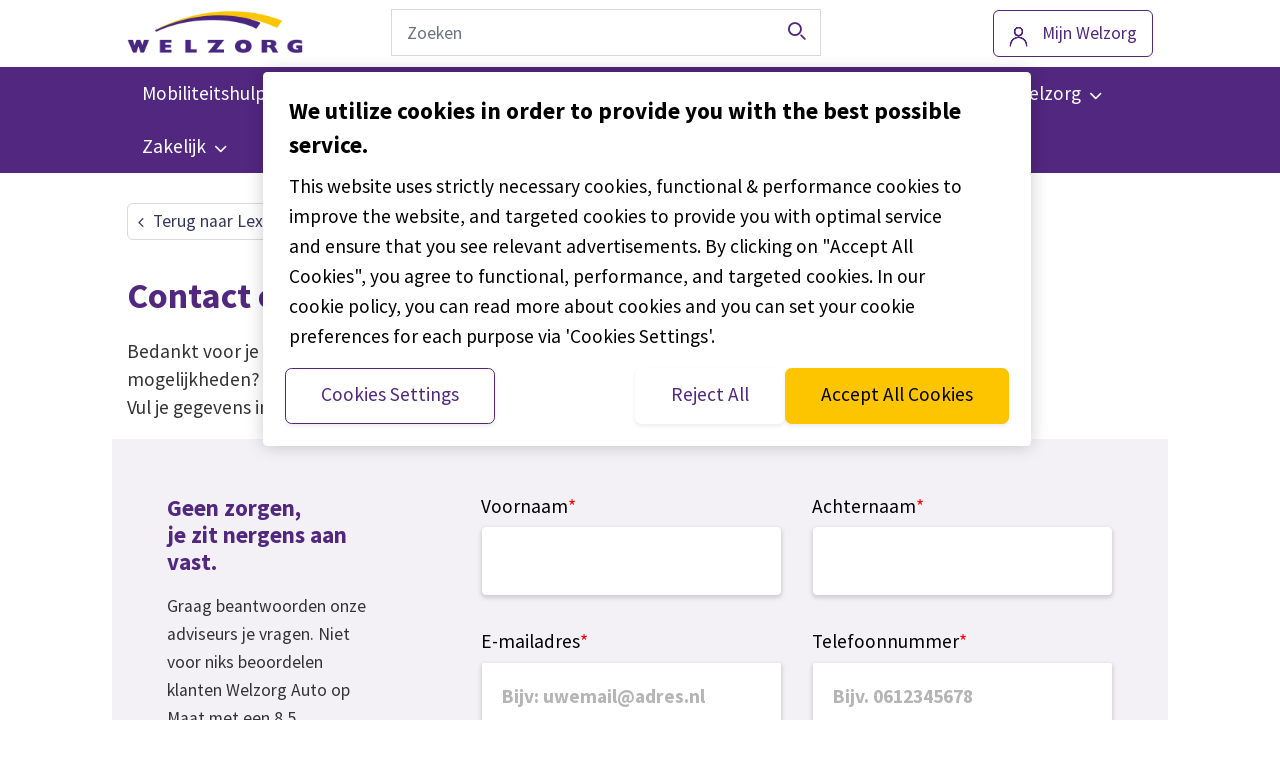

--- FILE ---
content_type: text/html; charset=UTF-8
request_url: https://www.welzorg.nl/auto-op-maat/aangepaste-auto/contact-over-deze-auto/?autozoeker_id=26125165&kenteken=K178LB&car_name=Lexus%20UX&brand=Lexus&model=UX&type=300E%20Red&Amp;Black%20Edition&button=default
body_size: 17148
content:
<!doctype html>
<html lang="nl">
    <head>
  <meta charset="utf-8">
  <meta http-equiv="x-ua-compatible" content="ie=edge">
<script type="text/javascript">
/* <![CDATA[ */
var gform;gform||(document.addEventListener("gform_main_scripts_loaded",function(){gform.scriptsLoaded=!0}),document.addEventListener("gform/theme/scripts_loaded",function(){gform.themeScriptsLoaded=!0}),window.addEventListener("DOMContentLoaded",function(){gform.domLoaded=!0}),gform={domLoaded:!1,scriptsLoaded:!1,themeScriptsLoaded:!1,isFormEditor:()=>"function"==typeof InitializeEditor,callIfLoaded:function(o){return!(!gform.domLoaded||!gform.scriptsLoaded||!gform.themeScriptsLoaded&&!gform.isFormEditor()||(gform.isFormEditor()&&console.warn("The use of gform.initializeOnLoaded() is deprecated in the form editor context and will be removed in Gravity Forms 3.1."),o(),0))},initializeOnLoaded:function(o){gform.callIfLoaded(o)||(document.addEventListener("gform_main_scripts_loaded",()=>{gform.scriptsLoaded=!0,gform.callIfLoaded(o)}),document.addEventListener("gform/theme/scripts_loaded",()=>{gform.themeScriptsLoaded=!0,gform.callIfLoaded(o)}),window.addEventListener("DOMContentLoaded",()=>{gform.domLoaded=!0,gform.callIfLoaded(o)}))},hooks:{action:{},filter:{}},addAction:function(o,r,e,t){gform.addHook("action",o,r,e,t)},addFilter:function(o,r,e,t){gform.addHook("filter",o,r,e,t)},doAction:function(o){gform.doHook("action",o,arguments)},applyFilters:function(o){return gform.doHook("filter",o,arguments)},removeAction:function(o,r){gform.removeHook("action",o,r)},removeFilter:function(o,r,e){gform.removeHook("filter",o,r,e)},addHook:function(o,r,e,t,n){null==gform.hooks[o][r]&&(gform.hooks[o][r]=[]);var d=gform.hooks[o][r];null==n&&(n=r+"_"+d.length),gform.hooks[o][r].push({tag:n,callable:e,priority:t=null==t?10:t})},doHook:function(r,o,e){var t;if(e=Array.prototype.slice.call(e,1),null!=gform.hooks[r][o]&&((o=gform.hooks[r][o]).sort(function(o,r){return o.priority-r.priority}),o.forEach(function(o){"function"!=typeof(t=o.callable)&&(t=window[t]),"action"==r?t.apply(null,e):e[0]=t.apply(null,e)})),"filter"==r)return e[0]},removeHook:function(o,r,t,n){var e;null!=gform.hooks[o][r]&&(e=(e=gform.hooks[o][r]).filter(function(o,r,e){return!!(null!=n&&n!=o.tag||null!=t&&t!=o.priority)}),gform.hooks[o][r]=e)}});
/* ]]> */
</script>

  <meta name="viewport" content="width=device-width, initial-scale=1, shrink-to-fit=no">
  <link href="https://fonts.googleapis.com/css?family=Rajdhani:300,400,500,600&display=swap" rel="stylesheet" media="print" onload="this.media='all'">
  <meta name='robots' content='index, follow, max-image-preview:large, max-snippet:-1, max-video-preview:-1' />
	<style>img:is([sizes="auto" i], [sizes^="auto," i]) { contain-intrinsic-size: 3000px 1500px }</style>
	
	<!-- This site is optimized with the Yoast SEO plugin v22.2 - https://yoast.com/wordpress/plugins/seo/ -->
	<title>Vrijblijvend contact opnemen over deze auto | Welzorg.nl</title>
	<meta name="description" content="Bedankt voor uw interesse in deze auto. Vragen of meer weten over de mogelijkheden? Vul uw gegevens in en wij nemen contact met u op." />
	<link rel="canonical" href="https://www.welzorg.nl/auto-op-maat/aangepaste-auto/contact-over-deze-auto/" />
	<meta property="og:locale" content="nl_NL" />
	<meta property="og:type" content="article" />
	<meta property="og:title" content="Vrijblijvend contact opnemen over deze auto | Welzorg.nl" />
	<meta property="og:description" content="Bedankt voor uw interesse in deze auto. Vragen of meer weten over de mogelijkheden? Vul uw gegevens in en wij nemen contact met u op." />
	<meta property="og:url" content="https://www.welzorg.nl/auto-op-maat/aangepaste-auto/contact-over-deze-auto/" />
	<meta property="og:site_name" content="Welzorg.nl" />
	<meta property="article:publisher" content="https://www.facebook.com/WelzorgNederland" />
	<meta property="article:modified_time" content="2025-07-15T13:11:47+00:00" />
	<meta name="twitter:card" content="summary_large_image" />
	<meta name="twitter:site" content="@Welzorg" />
	<meta name="twitter:label1" content="Est. reading time" />
	<meta name="twitter:data1" content="1 minuut" />
	<script type="application/ld+json" class="yoast-schema-graph">{"@context":"https://schema.org","@graph":[{"@type":"WebPage","@id":"https://www.welzorg.nl/auto-op-maat/aangepaste-auto/contact-over-deze-auto/","url":"https://www.welzorg.nl/auto-op-maat/aangepaste-auto/contact-over-deze-auto/","name":"Vrijblijvend contact opnemen over deze auto | Welzorg.nl","isPartOf":{"@id":"https://www.welzorg.nl/#website"},"datePublished":"2021-10-21T11:18:12+00:00","dateModified":"2025-07-15T13:11:47+00:00","description":"Bedankt voor uw interesse in deze auto. Vragen of meer weten over de mogelijkheden? Vul uw gegevens in en wij nemen contact met u op.","breadcrumb":{"@id":"https://www.welzorg.nl/auto-op-maat/aangepaste-auto/contact-over-deze-auto/#breadcrumb"},"inLanguage":"nl","potentialAction":[{"@type":"ReadAction","target":["https://www.welzorg.nl/auto-op-maat/aangepaste-auto/contact-over-deze-auto/"]}]},{"@type":"BreadcrumbList","@id":"https://www.welzorg.nl/auto-op-maat/aangepaste-auto/contact-over-deze-auto/#breadcrumb","itemListElement":[{"@type":"ListItem","position":1,"name":"Home","item":"https://www.welzorg.nl/"},{"@type":"ListItem","position":2,"name":"Auto op maat en aanpassingen","item":"https://www.welzorg.nl/auto-op-maat/"},{"@type":"ListItem","position":3,"name":"Aangepaste auto","item":"https://www.welzorg.nl/auto-op-maat/aangepaste-auto/"},{"@type":"ListItem","position":4,"name":"Vrijblijvend contact opnemen over deze auto"}]},{"@type":"WebSite","@id":"https://www.welzorg.nl/#website","url":"https://www.welzorg.nl/","name":"Welzorg.nl","description":"","publisher":{"@id":"https://www.welzorg.nl/#organization"},"potentialAction":[{"@type":"SearchAction","target":{"@type":"EntryPoint","urlTemplate":"https://www.welzorg.nl/?s={search_term_string}"},"query-input":"required name=search_term_string"}],"inLanguage":"nl"},{"@type":"Organization","@id":"https://www.welzorg.nl/#organization","name":"Welzorg.nl","url":"https://www.welzorg.nl/","logo":{"@type":"ImageObject","inLanguage":"nl","@id":"https://www.welzorg.nl/#/schema/logo/image/","url":"https://www.welzorg.nl/app/uploads/2019/10/Welzorg_logo_no_payoff.png","contentUrl":"https://www.welzorg.nl/app/uploads/2019/10/Welzorg_logo_no_payoff.png","width":476,"height":146,"caption":"Welzorg.nl"},"image":{"@id":"https://www.welzorg.nl/#/schema/logo/image/"},"sameAs":["https://www.facebook.com/WelzorgNederland","https://twitter.com/Welzorg","https://www.instagram.com/welzorgnederland/","https://www.linkedin.com/company/welzorg","https://www.youtube.com/channel/UC7WOH7R46M0LgRvBD0l1x7Q"]}]}</script>
	<!-- / Yoast SEO plugin. -->


<link rel='dns-prefetch' href='//www.welzorg.nl' />
<style id='global-styles-inline-css' type='text/css'>
:root{--wp--preset--aspect-ratio--square: 1;--wp--preset--aspect-ratio--4-3: 4/3;--wp--preset--aspect-ratio--3-4: 3/4;--wp--preset--aspect-ratio--3-2: 3/2;--wp--preset--aspect-ratio--2-3: 2/3;--wp--preset--aspect-ratio--16-9: 16/9;--wp--preset--aspect-ratio--9-16: 9/16;--wp--preset--color--black: #000000;--wp--preset--color--cyan-bluish-gray: #abb8c3;--wp--preset--color--white: #ffffff;--wp--preset--color--pale-pink: #f78da7;--wp--preset--color--vivid-red: #cf2e2e;--wp--preset--color--luminous-vivid-orange: #ff6900;--wp--preset--color--luminous-vivid-amber: #fcb900;--wp--preset--color--light-green-cyan: #7bdcb5;--wp--preset--color--vivid-green-cyan: #00d084;--wp--preset--color--pale-cyan-blue: #8ed1fc;--wp--preset--color--vivid-cyan-blue: #0693e3;--wp--preset--color--vivid-purple: #9b51e0;--wp--preset--gradient--vivid-cyan-blue-to-vivid-purple: linear-gradient(135deg,rgba(6,147,227,1) 0%,rgb(155,81,224) 100%);--wp--preset--gradient--light-green-cyan-to-vivid-green-cyan: linear-gradient(135deg,rgb(122,220,180) 0%,rgb(0,208,130) 100%);--wp--preset--gradient--luminous-vivid-amber-to-luminous-vivid-orange: linear-gradient(135deg,rgba(252,185,0,1) 0%,rgba(255,105,0,1) 100%);--wp--preset--gradient--luminous-vivid-orange-to-vivid-red: linear-gradient(135deg,rgba(255,105,0,1) 0%,rgb(207,46,46) 100%);--wp--preset--gradient--very-light-gray-to-cyan-bluish-gray: linear-gradient(135deg,rgb(238,238,238) 0%,rgb(169,184,195) 100%);--wp--preset--gradient--cool-to-warm-spectrum: linear-gradient(135deg,rgb(74,234,220) 0%,rgb(151,120,209) 20%,rgb(207,42,186) 40%,rgb(238,44,130) 60%,rgb(251,105,98) 80%,rgb(254,248,76) 100%);--wp--preset--gradient--blush-light-purple: linear-gradient(135deg,rgb(255,206,236) 0%,rgb(152,150,240) 100%);--wp--preset--gradient--blush-bordeaux: linear-gradient(135deg,rgb(254,205,165) 0%,rgb(254,45,45) 50%,rgb(107,0,62) 100%);--wp--preset--gradient--luminous-dusk: linear-gradient(135deg,rgb(255,203,112) 0%,rgb(199,81,192) 50%,rgb(65,88,208) 100%);--wp--preset--gradient--pale-ocean: linear-gradient(135deg,rgb(255,245,203) 0%,rgb(182,227,212) 50%,rgb(51,167,181) 100%);--wp--preset--gradient--electric-grass: linear-gradient(135deg,rgb(202,248,128) 0%,rgb(113,206,126) 100%);--wp--preset--gradient--midnight: linear-gradient(135deg,rgb(2,3,129) 0%,rgb(40,116,252) 100%);--wp--preset--font-size--small: 13px;--wp--preset--font-size--medium: 20px;--wp--preset--font-size--large: 36px;--wp--preset--font-size--x-large: 42px;--wp--preset--spacing--20: 0.44rem;--wp--preset--spacing--30: 0.67rem;--wp--preset--spacing--40: 1rem;--wp--preset--spacing--50: 1.5rem;--wp--preset--spacing--60: 2.25rem;--wp--preset--spacing--70: 3.38rem;--wp--preset--spacing--80: 5.06rem;--wp--preset--shadow--natural: 6px 6px 9px rgba(0, 0, 0, 0.2);--wp--preset--shadow--deep: 12px 12px 50px rgba(0, 0, 0, 0.4);--wp--preset--shadow--sharp: 6px 6px 0px rgba(0, 0, 0, 0.2);--wp--preset--shadow--outlined: 6px 6px 0px -3px rgba(255, 255, 255, 1), 6px 6px rgba(0, 0, 0, 1);--wp--preset--shadow--crisp: 6px 6px 0px rgba(0, 0, 0, 1);}:where(body) { margin: 0; }.wp-site-blocks > .alignleft { float: left; margin-right: 2em; }.wp-site-blocks > .alignright { float: right; margin-left: 2em; }.wp-site-blocks > .aligncenter { justify-content: center; margin-left: auto; margin-right: auto; }:where(.is-layout-flex){gap: 0.5em;}:where(.is-layout-grid){gap: 0.5em;}.is-layout-flow > .alignleft{float: left;margin-inline-start: 0;margin-inline-end: 2em;}.is-layout-flow > .alignright{float: right;margin-inline-start: 2em;margin-inline-end: 0;}.is-layout-flow > .aligncenter{margin-left: auto !important;margin-right: auto !important;}.is-layout-constrained > .alignleft{float: left;margin-inline-start: 0;margin-inline-end: 2em;}.is-layout-constrained > .alignright{float: right;margin-inline-start: 2em;margin-inline-end: 0;}.is-layout-constrained > .aligncenter{margin-left: auto !important;margin-right: auto !important;}.is-layout-constrained > :where(:not(.alignleft):not(.alignright):not(.alignfull)){margin-left: auto !important;margin-right: auto !important;}body .is-layout-flex{display: flex;}.is-layout-flex{flex-wrap: wrap;align-items: center;}.is-layout-flex > :is(*, div){margin: 0;}body .is-layout-grid{display: grid;}.is-layout-grid > :is(*, div){margin: 0;}body{padding-top: 0px;padding-right: 0px;padding-bottom: 0px;padding-left: 0px;}a:where(:not(.wp-element-button)){text-decoration: underline;}:root :where(.wp-element-button, .wp-block-button__link){background-color: #32373c;border-width: 0;color: #fff;font-family: inherit;font-size: inherit;line-height: inherit;padding: calc(0.667em + 2px) calc(1.333em + 2px);text-decoration: none;}.has-black-color{color: var(--wp--preset--color--black) !important;}.has-cyan-bluish-gray-color{color: var(--wp--preset--color--cyan-bluish-gray) !important;}.has-white-color{color: var(--wp--preset--color--white) !important;}.has-pale-pink-color{color: var(--wp--preset--color--pale-pink) !important;}.has-vivid-red-color{color: var(--wp--preset--color--vivid-red) !important;}.has-luminous-vivid-orange-color{color: var(--wp--preset--color--luminous-vivid-orange) !important;}.has-luminous-vivid-amber-color{color: var(--wp--preset--color--luminous-vivid-amber) !important;}.has-light-green-cyan-color{color: var(--wp--preset--color--light-green-cyan) !important;}.has-vivid-green-cyan-color{color: var(--wp--preset--color--vivid-green-cyan) !important;}.has-pale-cyan-blue-color{color: var(--wp--preset--color--pale-cyan-blue) !important;}.has-vivid-cyan-blue-color{color: var(--wp--preset--color--vivid-cyan-blue) !important;}.has-vivid-purple-color{color: var(--wp--preset--color--vivid-purple) !important;}.has-black-background-color{background-color: var(--wp--preset--color--black) !important;}.has-cyan-bluish-gray-background-color{background-color: var(--wp--preset--color--cyan-bluish-gray) !important;}.has-white-background-color{background-color: var(--wp--preset--color--white) !important;}.has-pale-pink-background-color{background-color: var(--wp--preset--color--pale-pink) !important;}.has-vivid-red-background-color{background-color: var(--wp--preset--color--vivid-red) !important;}.has-luminous-vivid-orange-background-color{background-color: var(--wp--preset--color--luminous-vivid-orange) !important;}.has-luminous-vivid-amber-background-color{background-color: var(--wp--preset--color--luminous-vivid-amber) !important;}.has-light-green-cyan-background-color{background-color: var(--wp--preset--color--light-green-cyan) !important;}.has-vivid-green-cyan-background-color{background-color: var(--wp--preset--color--vivid-green-cyan) !important;}.has-pale-cyan-blue-background-color{background-color: var(--wp--preset--color--pale-cyan-blue) !important;}.has-vivid-cyan-blue-background-color{background-color: var(--wp--preset--color--vivid-cyan-blue) !important;}.has-vivid-purple-background-color{background-color: var(--wp--preset--color--vivid-purple) !important;}.has-black-border-color{border-color: var(--wp--preset--color--black) !important;}.has-cyan-bluish-gray-border-color{border-color: var(--wp--preset--color--cyan-bluish-gray) !important;}.has-white-border-color{border-color: var(--wp--preset--color--white) !important;}.has-pale-pink-border-color{border-color: var(--wp--preset--color--pale-pink) !important;}.has-vivid-red-border-color{border-color: var(--wp--preset--color--vivid-red) !important;}.has-luminous-vivid-orange-border-color{border-color: var(--wp--preset--color--luminous-vivid-orange) !important;}.has-luminous-vivid-amber-border-color{border-color: var(--wp--preset--color--luminous-vivid-amber) !important;}.has-light-green-cyan-border-color{border-color: var(--wp--preset--color--light-green-cyan) !important;}.has-vivid-green-cyan-border-color{border-color: var(--wp--preset--color--vivid-green-cyan) !important;}.has-pale-cyan-blue-border-color{border-color: var(--wp--preset--color--pale-cyan-blue) !important;}.has-vivid-cyan-blue-border-color{border-color: var(--wp--preset--color--vivid-cyan-blue) !important;}.has-vivid-purple-border-color{border-color: var(--wp--preset--color--vivid-purple) !important;}.has-vivid-cyan-blue-to-vivid-purple-gradient-background{background: var(--wp--preset--gradient--vivid-cyan-blue-to-vivid-purple) !important;}.has-light-green-cyan-to-vivid-green-cyan-gradient-background{background: var(--wp--preset--gradient--light-green-cyan-to-vivid-green-cyan) !important;}.has-luminous-vivid-amber-to-luminous-vivid-orange-gradient-background{background: var(--wp--preset--gradient--luminous-vivid-amber-to-luminous-vivid-orange) !important;}.has-luminous-vivid-orange-to-vivid-red-gradient-background{background: var(--wp--preset--gradient--luminous-vivid-orange-to-vivid-red) !important;}.has-very-light-gray-to-cyan-bluish-gray-gradient-background{background: var(--wp--preset--gradient--very-light-gray-to-cyan-bluish-gray) !important;}.has-cool-to-warm-spectrum-gradient-background{background: var(--wp--preset--gradient--cool-to-warm-spectrum) !important;}.has-blush-light-purple-gradient-background{background: var(--wp--preset--gradient--blush-light-purple) !important;}.has-blush-bordeaux-gradient-background{background: var(--wp--preset--gradient--blush-bordeaux) !important;}.has-luminous-dusk-gradient-background{background: var(--wp--preset--gradient--luminous-dusk) !important;}.has-pale-ocean-gradient-background{background: var(--wp--preset--gradient--pale-ocean) !important;}.has-electric-grass-gradient-background{background: var(--wp--preset--gradient--electric-grass) !important;}.has-midnight-gradient-background{background: var(--wp--preset--gradient--midnight) !important;}.has-small-font-size{font-size: var(--wp--preset--font-size--small) !important;}.has-medium-font-size{font-size: var(--wp--preset--font-size--medium) !important;}.has-large-font-size{font-size: var(--wp--preset--font-size--large) !important;}.has-x-large-font-size{font-size: var(--wp--preset--font-size--x-large) !important;}
:where(.wp-block-post-template.is-layout-flex){gap: 1.25em;}:where(.wp-block-post-template.is-layout-grid){gap: 1.25em;}
:where(.wp-block-columns.is-layout-flex){gap: 2em;}:where(.wp-block-columns.is-layout-grid){gap: 2em;}
:root :where(.wp-block-pullquote){font-size: 1.5em;line-height: 1.6;}
</style>
<link rel='stylesheet' id='CareLicensePlateCheck-css' href='https://www.welzorg.nl/app/plugins/care-license-plate-check/build/app.css?ver=0.6.5' media='all' />
<link rel='stylesheet' id='sage/main.css-css' href='https://www.welzorg.nl/app/themes/wz/dist/styles/main.css' media='all' />
<script type="text/javascript" src="https://www.welzorg.nl/wp/wp-includes/js/jquery/jquery.min.js?ver=3.7.1" id="jquery-core-js"></script>
<script type="text/javascript" src="https://www.welzorg.nl/wp/wp-includes/js/jquery/jquery-migrate.min.js?ver=3.4.1" id="jquery-migrate-js"></script>
<script type="text/javascript" defer='defer' src="https://www.welzorg.nl/app/plugins/gravityforms/js/jquery.json.min.js?ver=2.9.5.2" id="gform_json-js"></script>
<script type="text/javascript" id="gform_gravityforms-js-extra">
/* <![CDATA[ */
var gf_global = {"gf_currency_config":{"name":"Euro","symbol_left":"","symbol_right":"&#8364;","symbol_padding":" ","thousand_separator":".","decimal_separator":",","decimals":2,"code":"EUR"},"base_url":"https:\/\/www.welzorg.nl\/app\/plugins\/gravityforms","number_formats":[],"spinnerUrl":"https:\/\/www.welzorg.nl\/app\/plugins\/gravityforms\/images\/spinner.svg","version_hash":"e6d4f097dfffea51e700549430848369","strings":{"newRowAdded":"Nieuwe rij toegevoegd.","rowRemoved":"Rij verwijderd","formSaved":"Het formulier is opgeslagen. De inhoud bevat de link om terug te keren en het formulier in te vullen."}};
var gform_i18n = {"datepicker":{"days":{"monday":"Ma","tuesday":"Di","wednesday":"Wo","thursday":"Do","friday":"Vr","saturday":"Za","sunday":"Zo"},"months":{"january":"Januari","february":"Februari","march":"Maart","april":"April","may":"Mei","june":"Juni","july":"Juli","august":"Augustus","september":"September","october":"Oktober","november":"November","december":"December"},"firstDay":1,"iconText":"Selecteer een datum"}};
var gf_legacy_multi = {"65":"1"};
var gform_gravityforms = {"strings":{"invalid_file_extension":"Dit bestandstype is niet toegestaan. Moet \u00e9\u00e9n van de volgende zijn:","delete_file":"Dit bestand verwijderen","in_progress":"in behandeling","file_exceeds_limit":"Bestand overschrijdt limiet bestandsgrootte","illegal_extension":"Dit type bestand is niet toegestaan.","max_reached":"Maximale aantal bestanden bereikt","unknown_error":"Er was een probleem bij het opslaan van het bestand op de server","currently_uploading":"Wacht tot het uploaden is voltooid","cancel":"Annuleren","cancel_upload":"Deze upload annuleren","cancelled":"Geannuleerd"},"vars":{"images_url":"https:\/\/www.welzorg.nl\/app\/plugins\/gravityforms\/images"}};
/* ]]> */
</script>
<script type="text/javascript" id="gform_gravityforms-js-before">
/* <![CDATA[ */
var gform;gform||(document.addEventListener("gform_main_scripts_loaded",function(){gform.scriptsLoaded=!0}),document.addEventListener("gform/theme/scripts_loaded",function(){gform.themeScriptsLoaded=!0}),window.addEventListener("DOMContentLoaded",function(){gform.domLoaded=!0}),gform={domLoaded:!1,scriptsLoaded:!1,themeScriptsLoaded:!1,isFormEditor:()=>"function"==typeof InitializeEditor,callIfLoaded:function(o){return!(!gform.domLoaded||!gform.scriptsLoaded||!gform.themeScriptsLoaded&&!gform.isFormEditor()||(gform.isFormEditor()&&console.warn("The use of gform.initializeOnLoaded() is deprecated in the form editor context and will be removed in Gravity Forms 3.1."),o(),0))},initializeOnLoaded:function(o){gform.callIfLoaded(o)||(document.addEventListener("gform_main_scripts_loaded",()=>{gform.scriptsLoaded=!0,gform.callIfLoaded(o)}),document.addEventListener("gform/theme/scripts_loaded",()=>{gform.themeScriptsLoaded=!0,gform.callIfLoaded(o)}),window.addEventListener("DOMContentLoaded",()=>{gform.domLoaded=!0,gform.callIfLoaded(o)}))},hooks:{action:{},filter:{}},addAction:function(o,r,e,t){gform.addHook("action",o,r,e,t)},addFilter:function(o,r,e,t){gform.addHook("filter",o,r,e,t)},doAction:function(o){gform.doHook("action",o,arguments)},applyFilters:function(o){return gform.doHook("filter",o,arguments)},removeAction:function(o,r){gform.removeHook("action",o,r)},removeFilter:function(o,r,e){gform.removeHook("filter",o,r,e)},addHook:function(o,r,e,t,n){null==gform.hooks[o][r]&&(gform.hooks[o][r]=[]);var d=gform.hooks[o][r];null==n&&(n=r+"_"+d.length),gform.hooks[o][r].push({tag:n,callable:e,priority:t=null==t?10:t})},doHook:function(r,o,e){var t;if(e=Array.prototype.slice.call(e,1),null!=gform.hooks[r][o]&&((o=gform.hooks[r][o]).sort(function(o,r){return o.priority-r.priority}),o.forEach(function(o){"function"!=typeof(t=o.callable)&&(t=window[t]),"action"==r?t.apply(null,e):e[0]=t.apply(null,e)})),"filter"==r)return e[0]},removeHook:function(o,r,t,n){var e;null!=gform.hooks[o][r]&&(e=(e=gform.hooks[o][r]).filter(function(o,r,e){return!!(null!=n&&n!=o.tag||null!=t&&t!=o.priority)}),gform.hooks[o][r]=e)}});
/* ]]> */
</script>
<script type="text/javascript" defer='defer' src="https://www.welzorg.nl/app/plugins/gravityforms/js/gravityforms.min.js?ver=2.9.5.2" id="gform_gravityforms-js"></script>
<script type="text/javascript" defer='defer' src="https://www.welzorg.nl/app/plugins/gravityforms/assets/js/dist/utils.min.js?ver=a8f8e72876ba5bc3f797026fe4225946" id="gform_gravityforms_utils-js"></script>
<script type="text/javascript" id="CareLicensePlateCheck-js-before">
/* <![CDATA[ */
window.__CareLicensePlateCheckData__ = {"endpoints":{"address":"https:\/\/www.welzorg.nl\/wp-json\/lg\/v1\/address","forms":"https:\/\/www.welzorg.nl\/wp-json\/care-license-plate-check\/v1\/forms\/","submit":"https:\/\/www.welzorg.nl\/wp-json\/care-license-plate-check\/v1\/submit\/","entries":"https:\/\/www.welzorg.nl\/wp-json\/care-license-plate-check\/v1\/","validate":"https:\/\/www.welzorg.nl\/wp-json\/care-license-plate-check\/v1\/"},"rdwEndpoint":"https:\/\/www.welzorg.nl\/wp-json\/care-license-plate-check\/v1\/rdw_information","nonce":"7ac74befae"}
/* ]]> */
</script>
<script type="text/javascript" src="https://www.welzorg.nl/app/plugins/care-license-plate-check/build/app.js?ver=91e9cb695f059ec2d878" id="CareLicensePlateCheck-js" defer></script>
<script type="text/javascript" src="https://www.welzorg.nl/app/themes/wz/resources/assets/scripts/legacy/modules/auto-complete.js" id="sage/autocomplete.js-js"></script>
<meta name="generator" content="embed-optimizer 0.1.2">
<meta name="generator" content="webp-uploads 2.0.1">
<script type="text/javascript">
/* <![CDATA[ */

            (function(w,d,s,l,i){w[l]=w[l]||[];w[l].push({'gtm.start':
            new Date().getTime(),event:'gtm.js'});var f=d.getElementsByTagName(s)[0],
            j=d.createElement(s),dl=l!='dataLayer'?'&l='+l:'';j.async=true;j.src=
            'https://www.googletagmanager.com/gtm.js?id='+i+dl;f.parentNode.insertBefore(j,f);
            })(window,document,'script','dataLayer','GTM-MWM928');
        
/* ]]> */
</script>
<link rel="icon" href="https://www.welzorg.nl/app/uploads/2018/04/cropped-favicon-32x32.png" sizes="32x32" />
<link rel="icon" href="https://www.welzorg.nl/app/uploads/2018/04/cropped-favicon-192x192.png" sizes="192x192" />
<link rel="apple-touch-icon" href="https://www.welzorg.nl/app/uploads/2018/04/cropped-favicon-180x180.png" />
<meta name="msapplication-TileImage" content="https://www.welzorg.nl/app/uploads/2018/04/cropped-favicon-270x270.png" />
</head>    

    <body class="wp-singular page-template page-template-occasion-contact page page-id-24037 page-child parent-pageid-26189 wp-custom-logo wp-theme-wzresources app-default js contact-over-deze-auto app-data index-data singular-data page-data page-24037-data page-contact-over-deze-auto-data occasion-contact-data">
        
            <noscript><iframe src="https://www.googletagmanager.com/ns.html?id=GTM-MWM928"
            height="0" width="0" style="display:none;visibility:hidden"></iframe></noscript>
                        <a href="#main" class="skip-link" tabindex="1">
    Overslaan en naar de inhoud gaan
</a>        <!---->
<dynamic-banner class="header-dynamic" room>
    <header role="banner">
                        <div class="header__main">
            <div class="container">
                <div class="row">
                    <div class="col-2 hidden-md-up">
                        <a href="#" class="header__hamburger">
                            Menu
                        </a>
                    </div>
                    
                    <div class="col-6 col-sm-3">
                                                    <a href="https://www.welzorg.nl/" class="header__logo-link" rel="home"><img width="476" height="146" src="https://www.welzorg.nl/app/uploads/2019/10/Welzorg_logo_no_payoff.png" class="header__logo" alt="Welzorg.nl" decoding="async" srcset="https://www.welzorg.nl/app/uploads/2019/10/Welzorg_logo_no_payoff.png 476w, https://www.welzorg.nl/app/uploads/2019/10/Welzorg_logo_no_payoff-250x77.png 250w, https://www.welzorg.nl/app/uploads/2019/10/Welzorg_logo_no_payoff-120x37.png 120w, https://www.welzorg.nl/app/uploads/2019/10/Welzorg_logo_no_payoff-98x30.png 98w" sizes="(max-width: 476px) 100vw, 476px" /></a>                                            </div>
                    
                    <div class="col-2 col-sm-5 col-sm-push-4 col-md-4 col-md-push-5">
                                                <div class="btn__container header__btn">
                            <a class="btn btn--ghost btn--account" target="_blank" href="https://www.welzorg.nl/mijn-welzorg/">
                                <span>Mijn Welzorg</span>
                            </a>
                        </div>
                                
                    </div>
                    <div class="col-2 hidden-md-up">
                        <a href="#" class="header__search-trigger">
                            Zoeken
                        </a>
                    </div>
                    <div class="col-12 col-sm-4 col-sm-pull-5 col-md-5 col-md-pull-4">
                        <form role="search" method="get" class="header__search" action="https://www.welzorg.nl/" >
      <div>
        <input type="search" value="" data-search="all" name="s" id="s" placeholder="Zoeken" class="search-autocomplete header__search-input" />

        <button class="header__search-button" id="searchsubmit" aria-label="Zoeken">
          <span></span>
        </button>
      </div>
    </form>                    </div>
                </div>
            </div>

            <nav class="navigation" role="navigation">
                <div class="container">
                    <div class="row">
                        <div class="col-md-12">
                            <ul class = "navigation__list"><li id="menu-item-136" class="menu-item menu-item-type-custom menu-item-object-custom menu-item-has-children menu-item-136"><a href="https://www.welzorg.nl/mobiliteitshulpmiddelen/" tabindex="0"><span class="menu-item-span">Mobiliteitshulpmiddelen</span></a>
<ul class="sub-menu">
	<li id="menu-item-29149" class="menu-item menu-item-type-post_type menu-item-object-page menu-item-29149"><a href="https://www.welzorg.nl/mobiliteitshulpmiddelen/" tabindex="0">Alle mobiliteitshulpmiddelen</a></li>
	<li id="menu-item-29158" class="menu-item menu-item-type-post_type menu-item-object-page menu-item-29158"><a href="https://www.welzorg.nl/mobiliteitshulpmiddelen/rolstoelen/" tabindex="0">Rolstoelen</a></li>
	<li id="menu-item-29161" class="menu-item menu-item-type-post_type menu-item-object-page menu-item-29161"><a href="https://www.welzorg.nl/mobiliteitshulpmiddelen/scootmobielen/" tabindex="0">Scootmobielen</a></li>
	<li id="menu-item-29166" class="menu-item menu-item-type-post_type menu-item-object-page menu-item-29166"><a href="https://www.welzorg.nl/mobiliteitshulpmiddelen/aangepaste-fietsen/" tabindex="0">Aangepaste fietsen</a></li>
	<li id="menu-item-29169" class="menu-item menu-item-type-post_type menu-item-object-page menu-item-29169"><a href="https://www.welzorg.nl/mobiliteitshulpmiddelen/handbike/" tabindex="0">Handbikes</a></li>
	<li id="menu-item-3359" class="menu-item menu-item-type-post_type menu-item-object-page menu-item-3359"><a href="https://www.welzorg.nl/sporten-en-bewegen-met-lichamelijke-beperking/" tabindex="0">Sporten</a></li>
	<li id="menu-item-29178" class="menu-item menu-item-type-post_type menu-item-object-page menu-item-29178"><a href="https://www.welzorg.nl/mobiliteitshulpmiddelen/ouderen/" tabindex="0">Hulpmiddelen voor ouderen</a></li>
	<li id="menu-item-29181" class="menu-item menu-item-type-post_type menu-item-object-page menu-item-29181"><a href="https://www.welzorg.nl/mobiliteitshulpmiddelen/kinderen/" tabindex="0">Hulpmiddelen voor kinderen</a></li>
	<li id="menu-item-43389" class="menu-item menu-item-type-post_type menu-item-object-page menu-item-has-children menu-item-43389"><a href="https://www.welzorg.nl/mobiliteitshulpmiddelen/huren/" tabindex="0">Huren</a>
	<ul class="sub-menu">
		<li id="menu-item-43388" class="menu-item menu-item-type-post_type menu-item-object-page menu-item-43388"><a href="https://www.welzorg.nl/mobiliteitshulpmiddelen/huren/scootmobiel/" tabindex="0">Scootmobiel</a></li>
		<li id="menu-item-43390" class="menu-item menu-item-type-post_type menu-item-object-page menu-item-43390"><a href="https://www.welzorg.nl/mobiliteitshulpmiddelen/huren/driewielfiets/" tabindex="0">Driewielfiets volwassenen</a></li>
	</ul>
</li>
</ul>
</li>
<li id="menu-item-27210" class="menu-item menu-item-type-post_type menu-item-object-page current-page-ancestor menu-item-has-children menu-item-27210"><a href="https://www.welzorg.nl/auto-op-maat/" tabindex="0"><span class="menu-item-span">Autorijden</span></a>
<ul class="sub-menu">
	<li id="menu-item-27173" class="menu-item menu-item-type-post_type menu-item-object-page current-page-ancestor menu-item-27173"><a href="https://www.welzorg.nl/auto-op-maat/" tabindex="0">Auto op maat</a></li>
	<li id="menu-item-27196" class="menu-item menu-item-type-post_type menu-item-object-page current-page-ancestor menu-item-has-children menu-item-27196"><a href="https://www.welzorg.nl/auto-op-maat/aangepaste-auto/" tabindex="0">Aangepaste occasions</a>
	<ul class="sub-menu">
		<li id="menu-item-27197" class="menu-item menu-item-type-post_type menu-item-object-page current-page-ancestor menu-item-27197"><a href="https://www.welzorg.nl/auto-op-maat/aangepaste-auto/" tabindex="0">Alle occasions</a></li>
		<li id="menu-item-37479" class="menu-item menu-item-type-custom menu-item-object-custom menu-item-37479"><a href="https://www.welzorg.nl/auto-op-maat/aangepaste-auto/personenauto/" tabindex="0">Personenauto&#8217;s</a></li>
		<li id="menu-item-9323" class="menu-item menu-item-type-post_type menu-item-object-page menu-item-9323"><a href="https://www.welzorg.nl/auto-op-maat/aangepaste-auto/rolstoelautos/" tabindex="0">Rolstoelauto&#8217;s</a></li>
		<li id="menu-item-9322" class="menu-item menu-item-type-post_type menu-item-object-page menu-item-9322"><a href="https://www.welzorg.nl/auto-op-maat/aangepaste-auto/rolstoelbussen/" tabindex="0">Rolstoelbussen</a></li>
	</ul>
</li>
	<li id="menu-item-15106" class="menu-item menu-item-type-post_type menu-item-object-page menu-item-has-children menu-item-15106"><a href="https://www.welzorg.nl/auto-op-maat/private-lease/" tabindex="0">Private lease</a>
	<ul class="sub-menu">
		<li id="menu-item-19133" class="menu-item menu-item-type-custom menu-item-object-custom menu-item-19133"><a href="https://www.welzorg.nl/auto-op-maat/private-lease/" tabindex="0">Aangepaste auto of rolstoelbus</a></li>
		<li id="menu-item-38046" class="menu-item menu-item-type-custom menu-item-object-custom menu-item-38046"><a href="https://www.welzorg.nl/auto-op-maat/private-lease/45-km-auto/" tabindex="0">45 km auto</a></li>
	</ul>
</li>
	<li id="menu-item-9737" class="menu-item menu-item-type-post_type menu-item-object-page menu-item-has-children menu-item-9737"><a href="https://www.welzorg.nl/auto-op-maat/autoaanpassingen/" tabindex="0">Autoaanpassingen</a>
	<ul class="sub-menu">
		<li id="menu-item-26034" class="menu-item menu-item-type-post_type menu-item-object-page menu-item-26034"><a href="https://www.welzorg.nl/auto-op-maat/autoaanpassingen/" tabindex="0">Alle autoaanpassingen</a></li>
		<li id="menu-item-39612" class="menu-item menu-item-type-custom menu-item-object-custom menu-item-39612"><a href="https://www.welzorg.nl/auto-op-maat/autoaanpassingen/kofferbaklift/" tabindex="0">Kofferbaklift</a></li>
		<li id="menu-item-39613" class="menu-item menu-item-type-custom menu-item-object-custom menu-item-39613"><a href="https://www.welzorg.nl/auto-op-maat/autoaanpassingen/rolstoellift/" tabindex="0">Rolstoellift</a></li>
		<li id="menu-item-30573" class="menu-item menu-item-type-post_type menu-item-object-page menu-item-30573"><a href="https://www.welzorg.nl/auto-op-maat/autoaanpassingen/oprijplaten-scootmobiel/" tabindex="0">Oprijplaten scootmobiel</a></li>
		<li id="menu-item-11914" class="menu-item menu-item-type-post_type menu-item-object-page menu-item-11914"><a href="https://www.welzorg.nl/auto-op-maat/autoaanpassingen/oprijplaten-rolstoelen/" tabindex="0">Oprijplaten rolstoel</a></li>
		<li id="menu-item-14138" class="menu-item menu-item-type-post_type menu-item-object-page menu-item-14138"><a href="https://www.welzorg.nl/auto-op-maat/autoaanpassingen/handbediening/" tabindex="0">Handgas en bedrijfsrem</a></li>
		<li id="menu-item-14793" class="menu-item menu-item-type-post_type menu-item-object-page menu-item-14793"><a href="https://www.welzorg.nl/auto-op-maat/autoaanpassingen/gaspedaal-links/" tabindex="0">Gaspedaal links</a></li>
		<li id="menu-item-33527" class="menu-item menu-item-type-post_type menu-item-object-page menu-item-33527"><a href="https://www.welzorg.nl/auto-op-maat/autoaanpassingen/smart-steer/" tabindex="0">Smart Steer</a></li>
		<li id="menu-item-15768" class="menu-item menu-item-type-custom menu-item-object-custom menu-item-15768"><a href="https://www.welzorg.nl/auto-op-maat/autoaanpassingen/rolstoelvastzetsystemen/" tabindex="0">Vastzetsystemen</a></li>
		<li id="menu-item-38794" class="menu-item menu-item-type-post_type menu-item-object-page menu-item-38794"><a href="https://www.welzorg.nl/auto-op-maat/autoaanpassingen/rembekrachtiging/" tabindex="0">Extra rembekrachtiging</a></li>
		<li id="menu-item-16790" class="menu-item menu-item-type-post_type menu-item-object-page menu-item-16790"><a href="https://www.welzorg.nl/auto-op-maat/autoaanpassingen/in-uitstappen/" tabindex="0">In- en uitstappen</a></li>
		<li id="menu-item-17293" class="menu-item menu-item-type-post_type menu-item-object-page menu-item-17293"><a href="https://www.welzorg.nl/auto-op-maat/autoaanpassingen/bodemverlaging/" tabindex="0">Bodemverlaging</a></li>
	</ul>
</li>
	<li id="menu-item-6562" class="menu-item menu-item-type-post_type menu-item-object-page menu-item-has-children menu-item-6562"><a href="https://www.welzorg.nl/auto-op-maat/autostoel/" tabindex="0">Aangepaste autostoelen</a>
	<ul class="sub-menu">
		<li id="menu-item-42962" class="menu-item menu-item-type-post_type menu-item-object-page menu-item-42962"><a href="https://www.welzorg.nl/auto-op-maat/autostoel/" tabindex="0">Alle autostoelen</a></li>
		<li id="menu-item-42890" class="menu-item menu-item-type-custom menu-item-object-custom menu-item-42890"><a href="https://www.welzorg.nl/auto-op-maat/autostoel/comfort/" tabindex="0">Comfort en ergonomie</a></li>
		<li id="menu-item-42891" class="menu-item menu-item-type-custom menu-item-object-custom menu-item-42891"><a href="https://www.welzorg.nl/auto-op-maat/autoaanpassingen/in-uitstappen/" tabindex="0">In- en uitstappen</a></li>
		<li id="menu-item-42892" class="menu-item menu-item-type-custom menu-item-object-custom menu-item-42892"><a href="https://www.welzorg.nl/auto-op-maat/autoaanpassingen/in-uitstappen/verlengde-stoelslede/" tabindex="0">Instap- en beenruimte</a></li>
	</ul>
</li>
	<li id="menu-item-12111" class="menu-item menu-item-type-post_type menu-item-object-page menu-item-12111"><a href="https://www.welzorg.nl/auto-op-maat/aangepaste-rijlessen-lichamelijke-beperking/" tabindex="0">Rij- of gewenningslessen</a></li>
	<li id="menu-item-42514" class="menu-item menu-item-type-custom menu-item-object-custom menu-item-42514"><a href="https://www.welzorg.nl/auto-op-maat/huren/" tabindex="0">Rolstoelauto huren</a></li>
</ul>
</li>
<li id="menu-item-3169" class="menu-item menu-item-type-post_type menu-item-object-page menu-item-has-children menu-item-3169"><a href="https://www.welzorg.nl/wonen/" tabindex="0"><span class="menu-item-span">Wonen</span></a>
<ul class="sub-menu">
	<li id="menu-item-3856" class="menu-item menu-item-type-post_type menu-item-object-page menu-item-3856"><a href="https://www.welzorg.nl/wonen/" tabindex="0">Woning op maat</a></li>
	<li id="menu-item-2018" class="menu-item menu-item-type-post_type menu-item-object-page menu-item-has-children menu-item-2018"><a href="https://www.welzorg.nl/wonen/badkamer-aanpassen/" tabindex="0">Badkamer</a>
	<ul class="sub-menu">
		<li id="menu-item-19181" class="menu-item menu-item-type-post_type menu-item-object-page menu-item-19181"><a href="https://www.welzorg.nl/wonen/badkamer-aanpassen/" tabindex="0">Aangepaste badkamer</a></li>
		<li id="menu-item-34169" class="menu-item menu-item-type-post_type menu-item-object-page menu-item-34169"><a href="https://www.welzorg.nl/wonen/badkamer-aanpassen/douchestoel/" tabindex="0">Douchestoel</a></li>
		<li id="menu-item-19182" class="menu-item menu-item-type-post_type menu-item-object-page menu-item-19182"><a href="https://www.welzorg.nl/wonen/badlift/" tabindex="0">Badlift</a></li>
		<li id="menu-item-26937" class="menu-item menu-item-type-post_type menu-item-object-page menu-item-26937"><a href="https://www.welzorg.nl/wonen/badkamer-aanpassen/wandbeugel/" tabindex="0">Wandbeugel</a></li>
	</ul>
</li>
	<li id="menu-item-9728" class="menu-item menu-item-type-post_type menu-item-object-page menu-item-has-children menu-item-9728"><a href="https://www.welzorg.nl/wonen/toiletaanpassingen/" tabindex="0">Toiletaanpassingen</a>
	<ul class="sub-menu">
		<li id="menu-item-20255" class="menu-item menu-item-type-post_type menu-item-object-page menu-item-20255"><a href="https://www.welzorg.nl/wonen/toiletaanpassingen/" tabindex="0">Alle toiletaanpassingen</a></li>
		<li id="menu-item-9731" class="menu-item menu-item-type-post_type menu-item-object-page menu-item-9731"><a href="https://www.welzorg.nl/wonen/toiletaanpassingen/verhoogd-toilet/" tabindex="0">Verhoogd toilet</a></li>
		<li id="menu-item-30609" class="menu-item menu-item-type-post_type menu-item-object-page menu-item-30609"><a href="https://www.welzorg.nl/wonen/toiletaanpassingen/spoeltoilet/" tabindex="0">Spoeltoilet</a></li>
		<li id="menu-item-9730" class="menu-item menu-item-type-post_type menu-item-object-page menu-item-9730"><a href="https://www.welzorg.nl/wonen/toiletaanpassingen/toiletverhoger/" tabindex="0">Toiletverhoger</a></li>
		<li id="menu-item-10064" class="menu-item menu-item-type-post_type menu-item-object-page menu-item-10064"><a href="https://www.welzorg.nl/wonen/toiletaanpassingen/toiletbeugel/" tabindex="0">Toiletbeugels</a></li>
		<li id="menu-item-9729" class="menu-item menu-item-type-post_type menu-item-object-page menu-item-9729"><a href="https://www.welzorg.nl/wonen/toiletaanpassingen/wandbeugel-toilet/" tabindex="0">Wandbeugel toilet</a></li>
	</ul>
</li>
	<li id="menu-item-20251" class="menu-item menu-item-type-post_type menu-item-object-page menu-item-has-children menu-item-20251"><a href="https://www.welzorg.nl/wonen/tillift/" tabindex="0">Tilliften</a>
	<ul class="sub-menu">
		<li id="menu-item-20256" class="menu-item menu-item-type-post_type menu-item-object-page menu-item-20256"><a href="https://www.welzorg.nl/wonen/tillift/" tabindex="0">Alle tilliften</a></li>
		<li id="menu-item-20278" class="menu-item menu-item-type-post_type menu-item-object-page menu-item-20278"><a href="https://www.welzorg.nl/wonen/tillift/actieve-tillift/" tabindex="0">Actieve tillift</a></li>
		<li id="menu-item-21466" class="menu-item menu-item-type-post_type menu-item-object-page menu-item-21466"><a href="https://www.welzorg.nl/wonen/tillift/passieve-tillift/" tabindex="0">Passieve tillift</a></li>
		<li id="menu-item-15186" class="menu-item menu-item-type-post_type menu-item-object-page menu-item-15186"><a href="https://www.welzorg.nl/wonen/tillift/plafondlift/" tabindex="0">Plafondlift</a></li>
	</ul>
</li>
	<li id="menu-item-21164" class="menu-item menu-item-type-post_type menu-item-object-page menu-item-21164"><a href="https://www.welzorg.nl/wonen/aangepaste-keuken/" tabindex="0">Keuken</a></li>
	<li id="menu-item-2016" class="menu-item menu-item-type-post_type menu-item-object-page menu-item-2016"><a href="https://www.welzorg.nl/wonen/slaapkamer-aangepast/" tabindex="0">Slaapkamer</a></li>
	<li id="menu-item-1712" class="menu-item menu-item-type-post_type menu-item-object-page menu-item-1712"><a href="https://www.welzorg.nl/wonen/zorgunit/" tabindex="0">Zorgunit</a></li>
	<li id="menu-item-9732" class="menu-item menu-item-type-post_type menu-item-object-page menu-item-9732"><a href="https://www.welzorg.nl/wonen/drempelhulpen/" tabindex="0">Drempelhulp</a></li>
</ul>
</li>
<li id="menu-item-40258" class="menu-item menu-item-type-post_type menu-item-object-page menu-item-has-children menu-item-40258"><a href="https://www.welzorg.nl/sport-en-actief/" tabindex="0"><span class="menu-item-span">Sport en Actief</span></a>
<ul class="sub-menu">
	<li id="menu-item-40922" class="menu-item menu-item-type-post_type menu-item-object-page menu-item-40922"><a href="https://www.welzorg.nl/sport-en-actief/" tabindex="0">Sport en actief</a></li>
	<li id="menu-item-40259" class="menu-item menu-item-type-post_type menu-item-object-page menu-item-40259"><a href="https://www.welzorg.nl/sport-en-actief/sporthulpmiddelen/" tabindex="0">Sporthulpmiddelen</a></li>
	<li id="menu-item-40260" class="menu-item menu-item-type-post_type menu-item-object-page menu-item-40260"><a href="https://www.welzorg.nl/sport-en-actief/dagelijks-actief/" tabindex="0">Dagelijks actief</a></li>
	<li id="menu-item-40261" class="menu-item menu-item-type-post_type menu-item-object-page menu-item-40261"><a href="https://www.welzorg.nl/sport-en-actief/gratis-sporthulpmiddel-lenen/" tabindex="0">Gratis lenen</a></li>
	<li id="menu-item-40262" class="menu-item menu-item-type-post_type menu-item-object-page menu-item-40262"><a href="https://www.welzorg.nl/sport-en-actief/serviceabonnement/" tabindex="0">Serviceabonnement</a></li>
</ul>
</li>
<li id="menu-item-213" class="menu-item menu-item-type-post_type menu-item-object-page menu-item-has-children menu-item-213"><a href="https://www.welzorg.nl/klantenservice/" tabindex="0"><span class="menu-item-span">Service &#038; advies</span></a>
<ul class="sub-menu">
	<li id="menu-item-3857" class="menu-item menu-item-type-post_type menu-item-object-page menu-item-3857"><a href="https://www.welzorg.nl/klantenservice/" tabindex="0">Klantenservice &#038; contact</a></li>
	<li id="menu-item-29243" class="menu-item menu-item-type-post_type menu-item-object-page menu-item-has-children menu-item-29243"><a href="https://www.welzorg.nl/vergoedingen-hulpmiddelen/" tabindex="0">Vergoeding &#038; financiering</a>
	<ul class="sub-menu">
		<li id="menu-item-29245" class="menu-item menu-item-type-post_type menu-item-object-page menu-item-29245"><a href="https://www.welzorg.nl/vergoedingen-hulpmiddelen/wmo/" tabindex="0">Wmo</a></li>
		<li id="menu-item-30937" class="menu-item menu-item-type-post_type menu-item-object-page menu-item-30937"><a href="https://www.welzorg.nl/vergoedingen-hulpmiddelen/pgb/" tabindex="0">PGB voor hulpmiddelen</a></li>
		<li id="menu-item-29244" class="menu-item menu-item-type-post_type menu-item-object-page menu-item-29244"><a href="https://www.welzorg.nl/auto-op-maat/vergoedingen/" tabindex="0">Voor autoaanpassingen</a></li>
		<li id="menu-item-41798" class="menu-item menu-item-type-post_type menu-item-object-page menu-item-41798"><a href="https://www.welzorg.nl/vergoedingen-hulpmiddelen/sport/" tabindex="0">Voor sporthulpmiddelen</a></li>
	</ul>
</li>
	<li id="menu-item-219" class="menu-item menu-item-type-post_type_archive menu-item-object-welzorg_faq menu-item-219"><a href="https://www.welzorg.nl/klantenservice/meestgestelde-vragen/" tabindex="0">Meestgestelde vragen</a></li>
	<li id="menu-item-2388" class="menu-item menu-item-type-post_type menu-item-object-page menu-item-2388"><a href="https://www.welzorg.nl/klantenservice/reparatie-onderhoud/" tabindex="0">Reparatie &#038; onderhoud</a></li>
</ul>
</li>
<li id="menu-item-32410" class="menu-item menu-item-type-custom menu-item-object-custom menu-item-has-children menu-item-32410"><a href="https://www.welzorg.nl/over-welzorg/" tabindex="0"><span class="menu-item-span">Over Welzorg</span></a>
<ul class="sub-menu">
	<li id="menu-item-32409" class="menu-item menu-item-type-custom menu-item-object-custom menu-item-32409"><a href="https://www.welzorg.nl/over-welzorg/" tabindex="0">Over ons</a></li>
	<li id="menu-item-32400" class="menu-item menu-item-type-custom menu-item-object-custom menu-item-has-children menu-item-32400"><a href="https://www.welzorg.nl/locaties/" tabindex="0">Waar vind je Welzorg?</a>
	<ul class="sub-menu">
		<li id="menu-item-32407" class="menu-item menu-item-type-custom menu-item-object-custom menu-item-32407"><a href="https://www.welzorg.nl/locaties/" tabindex="0">Vestigingen</a></li>
		<li id="menu-item-32406" class="menu-item menu-item-type-custom menu-item-object-custom menu-item-32406"><a href="https://www.welzorg.nl/gemeente-zoeker/" tabindex="0">Gemeenten</a></li>
	</ul>
</li>
	<li id="menu-item-32402" class="menu-item menu-item-type-custom menu-item-object-custom menu-item-32402"><a href="https://www.welzorg.nl/ambitie/" tabindex="0">Ambitie</a></li>
	<li id="menu-item-25499" class="menu-item menu-item-type-post_type menu-item-object-page menu-item-25499"><a href="https://www.welzorg.nl/klanten-vertellen/" tabindex="0">Klantverhalen</a></li>
	<li id="menu-item-42967" class="menu-item menu-item-type-post_type menu-item-object-page menu-item-42967"><a href="https://www.welzorg.nl/over-welzorg/maatschappelijk-verantwoord-ondernemen/" tabindex="0">Maatschappelijk verantwoord ondernemen</a></li>
	<li id="menu-item-32404" class="menu-item menu-item-type-post_type menu-item-object-page menu-item-32404"><a href="https://www.welzorg.nl/werken-bij-welzorg/" tabindex="0">Werken bij</a></li>
	<li id="menu-item-32403" class="menu-item menu-item-type-custom menu-item-object-custom menu-item-32403"><a href="https://www.welzorg.nl/blog/" tabindex="0">Nieuws</a></li>
</ul>
</li>
<li id="menu-item-675" class="navigation__item--right menu-item menu-item-type-post_type menu-item-object-page menu-item-has-children menu-item-675"><a href="https://www.welzorg.nl/zakelijk/" tabindex="0"><span class="menu-item-span">Zakelijk</span></a>
<ul class="sub-menu">
	<li id="menu-item-3853" class="menu-item menu-item-type-post_type menu-item-object-page menu-item-3853"><a href="https://www.welzorg.nl/zakelijk/" tabindex="0">Zakelijk</a></li>
	<li id="menu-item-1029" class="menu-item menu-item-type-post_type menu-item-object-page menu-item-1029"><a href="https://www.welzorg.nl/zakelijk/gemeenten/" tabindex="0">Gemeenten</a></li>
	<li id="menu-item-1432" class="menu-item menu-item-type-post_type menu-item-object-page menu-item-1432"><a href="https://www.welzorg.nl/zakelijk/ondernemers/" tabindex="0">Bedrijven</a></li>
	<li id="menu-item-1430" class="menu-item menu-item-type-post_type menu-item-object-page menu-item-1430"><a href="https://www.welzorg.nl/zakelijk/woningcorporatie/" tabindex="0">Woningcorporaties</a></li>
	<li id="menu-item-23955" class="menu-item menu-item-type-post_type menu-item-object-page menu-item-23955"><a href="https://www.welzorg.nl/zakelijk/letselschade/" tabindex="0">Letselschade oplossingen</a></li>
</ul>
</li>
</ul><ul class = "navigation--mobile__list"><li class="menu-item menu-item-type-custom menu-item-object-custom menu-item-has-children menu-item-136"><a href="https://www.welzorg.nl/mobiliteitshulpmiddelen/" tabindex="0"><span class="menu-item-span">Mobiliteitshulpmiddelen</span></a>
<ul class="sub-menu">
	<li class="menu-item menu-item-type-post_type menu-item-object-page menu-item-29149"><a href="https://www.welzorg.nl/mobiliteitshulpmiddelen/" tabindex="0">Alle mobiliteitshulpmiddelen</a></li>
	<li class="menu-item menu-item-type-post_type menu-item-object-page menu-item-29158"><a href="https://www.welzorg.nl/mobiliteitshulpmiddelen/rolstoelen/" tabindex="0">Rolstoelen</a></li>
	<li class="menu-item menu-item-type-post_type menu-item-object-page menu-item-29161"><a href="https://www.welzorg.nl/mobiliteitshulpmiddelen/scootmobielen/" tabindex="0">Scootmobielen</a></li>
	<li class="menu-item menu-item-type-post_type menu-item-object-page menu-item-29166"><a href="https://www.welzorg.nl/mobiliteitshulpmiddelen/aangepaste-fietsen/" tabindex="0">Aangepaste fietsen</a></li>
	<li class="menu-item menu-item-type-post_type menu-item-object-page menu-item-29169"><a href="https://www.welzorg.nl/mobiliteitshulpmiddelen/handbike/" tabindex="0">Handbikes</a></li>
	<li class="menu-item menu-item-type-post_type menu-item-object-page menu-item-3359"><a href="https://www.welzorg.nl/sporten-en-bewegen-met-lichamelijke-beperking/" tabindex="0">Sporten</a></li>
	<li class="menu-item menu-item-type-post_type menu-item-object-page menu-item-29178"><a href="https://www.welzorg.nl/mobiliteitshulpmiddelen/ouderen/" tabindex="0">Hulpmiddelen voor ouderen</a></li>
	<li class="menu-item menu-item-type-post_type menu-item-object-page menu-item-29181"><a href="https://www.welzorg.nl/mobiliteitshulpmiddelen/kinderen/" tabindex="0">Hulpmiddelen voor kinderen</a></li>
	<li class="menu-item menu-item-type-post_type menu-item-object-page menu-item-has-children menu-item-43389"><a href="https://www.welzorg.nl/mobiliteitshulpmiddelen/huren/" tabindex="0">Huren</a>
	<ul class="sub-menu">
		<li class="menu-item menu-item-type-post_type menu-item-object-page menu-item-43388"><a href="https://www.welzorg.nl/mobiliteitshulpmiddelen/huren/scootmobiel/" tabindex="0">Scootmobiel</a></li>
		<li class="menu-item menu-item-type-post_type menu-item-object-page menu-item-43390"><a href="https://www.welzorg.nl/mobiliteitshulpmiddelen/huren/driewielfiets/" tabindex="0">Driewielfiets volwassenen</a></li>
	</ul>
</li>
</ul>
</li>
<li class="menu-item menu-item-type-post_type menu-item-object-page current-page-ancestor menu-item-has-children menu-item-27210"><a href="https://www.welzorg.nl/auto-op-maat/" tabindex="0"><span class="menu-item-span">Autorijden</span></a>
<ul class="sub-menu">
	<li class="menu-item menu-item-type-post_type menu-item-object-page current-page-ancestor menu-item-27173"><a href="https://www.welzorg.nl/auto-op-maat/" tabindex="0">Auto op maat</a></li>
	<li class="menu-item menu-item-type-post_type menu-item-object-page current-page-ancestor menu-item-has-children menu-item-27196"><a href="https://www.welzorg.nl/auto-op-maat/aangepaste-auto/" tabindex="0">Aangepaste occasions</a>
	<ul class="sub-menu">
		<li class="menu-item menu-item-type-post_type menu-item-object-page current-page-ancestor menu-item-27197"><a href="https://www.welzorg.nl/auto-op-maat/aangepaste-auto/" tabindex="0">Alle occasions</a></li>
		<li class="menu-item menu-item-type-custom menu-item-object-custom menu-item-37479"><a href="https://www.welzorg.nl/auto-op-maat/aangepaste-auto/personenauto/" tabindex="0">Personenauto&#8217;s</a></li>
		<li class="menu-item menu-item-type-post_type menu-item-object-page menu-item-9323"><a href="https://www.welzorg.nl/auto-op-maat/aangepaste-auto/rolstoelautos/" tabindex="0">Rolstoelauto&#8217;s</a></li>
		<li class="menu-item menu-item-type-post_type menu-item-object-page menu-item-9322"><a href="https://www.welzorg.nl/auto-op-maat/aangepaste-auto/rolstoelbussen/" tabindex="0">Rolstoelbussen</a></li>
	</ul>
</li>
	<li class="menu-item menu-item-type-post_type menu-item-object-page menu-item-has-children menu-item-15106"><a href="https://www.welzorg.nl/auto-op-maat/private-lease/" tabindex="0">Private lease</a>
	<ul class="sub-menu">
		<li class="menu-item menu-item-type-custom menu-item-object-custom menu-item-19133"><a href="https://www.welzorg.nl/auto-op-maat/private-lease/" tabindex="0">Aangepaste auto of rolstoelbus</a></li>
		<li class="menu-item menu-item-type-custom menu-item-object-custom menu-item-38046"><a href="https://www.welzorg.nl/auto-op-maat/private-lease/45-km-auto/" tabindex="0">45 km auto</a></li>
	</ul>
</li>
	<li class="menu-item menu-item-type-post_type menu-item-object-page menu-item-has-children menu-item-9737"><a href="https://www.welzorg.nl/auto-op-maat/autoaanpassingen/" tabindex="0">Autoaanpassingen</a>
	<ul class="sub-menu">
		<li class="menu-item menu-item-type-post_type menu-item-object-page menu-item-26034"><a href="https://www.welzorg.nl/auto-op-maat/autoaanpassingen/" tabindex="0">Alle autoaanpassingen</a></li>
		<li class="menu-item menu-item-type-custom menu-item-object-custom menu-item-39612"><a href="https://www.welzorg.nl/auto-op-maat/autoaanpassingen/kofferbaklift/" tabindex="0">Kofferbaklift</a></li>
		<li class="menu-item menu-item-type-custom menu-item-object-custom menu-item-39613"><a href="https://www.welzorg.nl/auto-op-maat/autoaanpassingen/rolstoellift/" tabindex="0">Rolstoellift</a></li>
		<li class="menu-item menu-item-type-post_type menu-item-object-page menu-item-30573"><a href="https://www.welzorg.nl/auto-op-maat/autoaanpassingen/oprijplaten-scootmobiel/" tabindex="0">Oprijplaten scootmobiel</a></li>
		<li class="menu-item menu-item-type-post_type menu-item-object-page menu-item-11914"><a href="https://www.welzorg.nl/auto-op-maat/autoaanpassingen/oprijplaten-rolstoelen/" tabindex="0">Oprijplaten rolstoel</a></li>
		<li class="menu-item menu-item-type-post_type menu-item-object-page menu-item-14138"><a href="https://www.welzorg.nl/auto-op-maat/autoaanpassingen/handbediening/" tabindex="0">Handgas en bedrijfsrem</a></li>
		<li class="menu-item menu-item-type-post_type menu-item-object-page menu-item-14793"><a href="https://www.welzorg.nl/auto-op-maat/autoaanpassingen/gaspedaal-links/" tabindex="0">Gaspedaal links</a></li>
		<li class="menu-item menu-item-type-post_type menu-item-object-page menu-item-33527"><a href="https://www.welzorg.nl/auto-op-maat/autoaanpassingen/smart-steer/" tabindex="0">Smart Steer</a></li>
		<li class="menu-item menu-item-type-custom menu-item-object-custom menu-item-15768"><a href="https://www.welzorg.nl/auto-op-maat/autoaanpassingen/rolstoelvastzetsystemen/" tabindex="0">Vastzetsystemen</a></li>
		<li class="menu-item menu-item-type-post_type menu-item-object-page menu-item-38794"><a href="https://www.welzorg.nl/auto-op-maat/autoaanpassingen/rembekrachtiging/" tabindex="0">Extra rembekrachtiging</a></li>
		<li class="menu-item menu-item-type-post_type menu-item-object-page menu-item-16790"><a href="https://www.welzorg.nl/auto-op-maat/autoaanpassingen/in-uitstappen/" tabindex="0">In- en uitstappen</a></li>
		<li class="menu-item menu-item-type-post_type menu-item-object-page menu-item-17293"><a href="https://www.welzorg.nl/auto-op-maat/autoaanpassingen/bodemverlaging/" tabindex="0">Bodemverlaging</a></li>
	</ul>
</li>
	<li class="menu-item menu-item-type-post_type menu-item-object-page menu-item-has-children menu-item-6562"><a href="https://www.welzorg.nl/auto-op-maat/autostoel/" tabindex="0">Aangepaste autostoelen</a>
	<ul class="sub-menu">
		<li class="menu-item menu-item-type-post_type menu-item-object-page menu-item-42962"><a href="https://www.welzorg.nl/auto-op-maat/autostoel/" tabindex="0">Alle autostoelen</a></li>
		<li class="menu-item menu-item-type-custom menu-item-object-custom menu-item-42890"><a href="https://www.welzorg.nl/auto-op-maat/autostoel/comfort/" tabindex="0">Comfort en ergonomie</a></li>
		<li class="menu-item menu-item-type-custom menu-item-object-custom menu-item-42891"><a href="https://www.welzorg.nl/auto-op-maat/autoaanpassingen/in-uitstappen/" tabindex="0">In- en uitstappen</a></li>
		<li class="menu-item menu-item-type-custom menu-item-object-custom menu-item-42892"><a href="https://www.welzorg.nl/auto-op-maat/autoaanpassingen/in-uitstappen/verlengde-stoelslede/" tabindex="0">Instap- en beenruimte</a></li>
	</ul>
</li>
	<li class="menu-item menu-item-type-post_type menu-item-object-page menu-item-12111"><a href="https://www.welzorg.nl/auto-op-maat/aangepaste-rijlessen-lichamelijke-beperking/" tabindex="0">Rij- of gewenningslessen</a></li>
	<li class="menu-item menu-item-type-custom menu-item-object-custom menu-item-42514"><a href="https://www.welzorg.nl/auto-op-maat/huren/" tabindex="0">Rolstoelauto huren</a></li>
</ul>
</li>
<li class="menu-item menu-item-type-post_type menu-item-object-page menu-item-has-children menu-item-3169"><a href="https://www.welzorg.nl/wonen/" tabindex="0"><span class="menu-item-span">Wonen</span></a>
<ul class="sub-menu">
	<li class="menu-item menu-item-type-post_type menu-item-object-page menu-item-3856"><a href="https://www.welzorg.nl/wonen/" tabindex="0">Woning op maat</a></li>
	<li class="menu-item menu-item-type-post_type menu-item-object-page menu-item-has-children menu-item-2018"><a href="https://www.welzorg.nl/wonen/badkamer-aanpassen/" tabindex="0">Badkamer</a>
	<ul class="sub-menu">
		<li class="menu-item menu-item-type-post_type menu-item-object-page menu-item-19181"><a href="https://www.welzorg.nl/wonen/badkamer-aanpassen/" tabindex="0">Aangepaste badkamer</a></li>
		<li class="menu-item menu-item-type-post_type menu-item-object-page menu-item-34169"><a href="https://www.welzorg.nl/wonen/badkamer-aanpassen/douchestoel/" tabindex="0">Douchestoel</a></li>
		<li class="menu-item menu-item-type-post_type menu-item-object-page menu-item-19182"><a href="https://www.welzorg.nl/wonen/badlift/" tabindex="0">Badlift</a></li>
		<li class="menu-item menu-item-type-post_type menu-item-object-page menu-item-26937"><a href="https://www.welzorg.nl/wonen/badkamer-aanpassen/wandbeugel/" tabindex="0">Wandbeugel</a></li>
	</ul>
</li>
	<li class="menu-item menu-item-type-post_type menu-item-object-page menu-item-has-children menu-item-9728"><a href="https://www.welzorg.nl/wonen/toiletaanpassingen/" tabindex="0">Toiletaanpassingen</a>
	<ul class="sub-menu">
		<li class="menu-item menu-item-type-post_type menu-item-object-page menu-item-20255"><a href="https://www.welzorg.nl/wonen/toiletaanpassingen/" tabindex="0">Alle toiletaanpassingen</a></li>
		<li class="menu-item menu-item-type-post_type menu-item-object-page menu-item-9731"><a href="https://www.welzorg.nl/wonen/toiletaanpassingen/verhoogd-toilet/" tabindex="0">Verhoogd toilet</a></li>
		<li class="menu-item menu-item-type-post_type menu-item-object-page menu-item-30609"><a href="https://www.welzorg.nl/wonen/toiletaanpassingen/spoeltoilet/" tabindex="0">Spoeltoilet</a></li>
		<li class="menu-item menu-item-type-post_type menu-item-object-page menu-item-9730"><a href="https://www.welzorg.nl/wonen/toiletaanpassingen/toiletverhoger/" tabindex="0">Toiletverhoger</a></li>
		<li class="menu-item menu-item-type-post_type menu-item-object-page menu-item-10064"><a href="https://www.welzorg.nl/wonen/toiletaanpassingen/toiletbeugel/" tabindex="0">Toiletbeugels</a></li>
		<li class="menu-item menu-item-type-post_type menu-item-object-page menu-item-9729"><a href="https://www.welzorg.nl/wonen/toiletaanpassingen/wandbeugel-toilet/" tabindex="0">Wandbeugel toilet</a></li>
	</ul>
</li>
	<li class="menu-item menu-item-type-post_type menu-item-object-page menu-item-has-children menu-item-20251"><a href="https://www.welzorg.nl/wonen/tillift/" tabindex="0">Tilliften</a>
	<ul class="sub-menu">
		<li class="menu-item menu-item-type-post_type menu-item-object-page menu-item-20256"><a href="https://www.welzorg.nl/wonen/tillift/" tabindex="0">Alle tilliften</a></li>
		<li class="menu-item menu-item-type-post_type menu-item-object-page menu-item-20278"><a href="https://www.welzorg.nl/wonen/tillift/actieve-tillift/" tabindex="0">Actieve tillift</a></li>
		<li class="menu-item menu-item-type-post_type menu-item-object-page menu-item-21466"><a href="https://www.welzorg.nl/wonen/tillift/passieve-tillift/" tabindex="0">Passieve tillift</a></li>
		<li class="menu-item menu-item-type-post_type menu-item-object-page menu-item-15186"><a href="https://www.welzorg.nl/wonen/tillift/plafondlift/" tabindex="0">Plafondlift</a></li>
	</ul>
</li>
	<li class="menu-item menu-item-type-post_type menu-item-object-page menu-item-21164"><a href="https://www.welzorg.nl/wonen/aangepaste-keuken/" tabindex="0">Keuken</a></li>
	<li class="menu-item menu-item-type-post_type menu-item-object-page menu-item-2016"><a href="https://www.welzorg.nl/wonen/slaapkamer-aangepast/" tabindex="0">Slaapkamer</a></li>
	<li class="menu-item menu-item-type-post_type menu-item-object-page menu-item-1712"><a href="https://www.welzorg.nl/wonen/zorgunit/" tabindex="0">Zorgunit</a></li>
	<li class="menu-item menu-item-type-post_type menu-item-object-page menu-item-9732"><a href="https://www.welzorg.nl/wonen/drempelhulpen/" tabindex="0">Drempelhulp</a></li>
</ul>
</li>
<li class="menu-item menu-item-type-post_type menu-item-object-page menu-item-has-children menu-item-40258"><a href="https://www.welzorg.nl/sport-en-actief/" tabindex="0"><span class="menu-item-span">Sport en Actief</span></a>
<ul class="sub-menu">
	<li class="menu-item menu-item-type-post_type menu-item-object-page menu-item-40922"><a href="https://www.welzorg.nl/sport-en-actief/" tabindex="0">Sport en actief</a></li>
	<li class="menu-item menu-item-type-post_type menu-item-object-page menu-item-40259"><a href="https://www.welzorg.nl/sport-en-actief/sporthulpmiddelen/" tabindex="0">Sporthulpmiddelen</a></li>
	<li class="menu-item menu-item-type-post_type menu-item-object-page menu-item-40260"><a href="https://www.welzorg.nl/sport-en-actief/dagelijks-actief/" tabindex="0">Dagelijks actief</a></li>
	<li class="menu-item menu-item-type-post_type menu-item-object-page menu-item-40261"><a href="https://www.welzorg.nl/sport-en-actief/gratis-sporthulpmiddel-lenen/" tabindex="0">Gratis lenen</a></li>
	<li class="menu-item menu-item-type-post_type menu-item-object-page menu-item-40262"><a href="https://www.welzorg.nl/sport-en-actief/serviceabonnement/" tabindex="0">Serviceabonnement</a></li>
</ul>
</li>
<li class="menu-item menu-item-type-post_type menu-item-object-page menu-item-has-children menu-item-213"><a href="https://www.welzorg.nl/klantenservice/" tabindex="0"><span class="menu-item-span">Service &#038; advies</span></a>
<ul class="sub-menu">
	<li class="menu-item menu-item-type-post_type menu-item-object-page menu-item-3857"><a href="https://www.welzorg.nl/klantenservice/" tabindex="0">Klantenservice &#038; contact</a></li>
	<li class="menu-item menu-item-type-post_type menu-item-object-page menu-item-has-children menu-item-29243"><a href="https://www.welzorg.nl/vergoedingen-hulpmiddelen/" tabindex="0">Vergoeding &#038; financiering</a>
	<ul class="sub-menu">
		<li class="menu-item menu-item-type-post_type menu-item-object-page menu-item-29245"><a href="https://www.welzorg.nl/vergoedingen-hulpmiddelen/wmo/" tabindex="0">Wmo</a></li>
		<li class="menu-item menu-item-type-post_type menu-item-object-page menu-item-30937"><a href="https://www.welzorg.nl/vergoedingen-hulpmiddelen/pgb/" tabindex="0">PGB voor hulpmiddelen</a></li>
		<li class="menu-item menu-item-type-post_type menu-item-object-page menu-item-29244"><a href="https://www.welzorg.nl/auto-op-maat/vergoedingen/" tabindex="0">Voor autoaanpassingen</a></li>
		<li class="menu-item menu-item-type-post_type menu-item-object-page menu-item-41798"><a href="https://www.welzorg.nl/vergoedingen-hulpmiddelen/sport/" tabindex="0">Voor sporthulpmiddelen</a></li>
	</ul>
</li>
	<li class="menu-item menu-item-type-post_type_archive menu-item-object-welzorg_faq menu-item-219"><a href="https://www.welzorg.nl/klantenservice/meestgestelde-vragen/" tabindex="0">Meestgestelde vragen</a></li>
	<li class="menu-item menu-item-type-post_type menu-item-object-page menu-item-2388"><a href="https://www.welzorg.nl/klantenservice/reparatie-onderhoud/" tabindex="0">Reparatie &#038; onderhoud</a></li>
</ul>
</li>
<li class="menu-item menu-item-type-custom menu-item-object-custom menu-item-has-children menu-item-32410"><a href="https://www.welzorg.nl/over-welzorg/" tabindex="0"><span class="menu-item-span">Over Welzorg</span></a>
<ul class="sub-menu">
	<li class="menu-item menu-item-type-custom menu-item-object-custom menu-item-32409"><a href="https://www.welzorg.nl/over-welzorg/" tabindex="0">Over ons</a></li>
	<li class="menu-item menu-item-type-custom menu-item-object-custom menu-item-has-children menu-item-32400"><a href="https://www.welzorg.nl/locaties/" tabindex="0">Waar vind je Welzorg?</a>
	<ul class="sub-menu">
		<li class="menu-item menu-item-type-custom menu-item-object-custom menu-item-32407"><a href="https://www.welzorg.nl/locaties/" tabindex="0">Vestigingen</a></li>
		<li class="menu-item menu-item-type-custom menu-item-object-custom menu-item-32406"><a href="https://www.welzorg.nl/gemeente-zoeker/" tabindex="0">Gemeenten</a></li>
	</ul>
</li>
	<li class="menu-item menu-item-type-custom menu-item-object-custom menu-item-32402"><a href="https://www.welzorg.nl/ambitie/" tabindex="0">Ambitie</a></li>
	<li class="menu-item menu-item-type-post_type menu-item-object-page menu-item-25499"><a href="https://www.welzorg.nl/klanten-vertellen/" tabindex="0">Klantverhalen</a></li>
	<li class="menu-item menu-item-type-post_type menu-item-object-page menu-item-42967"><a href="https://www.welzorg.nl/over-welzorg/maatschappelijk-verantwoord-ondernemen/" tabindex="0">Maatschappelijk verantwoord ondernemen</a></li>
	<li class="menu-item menu-item-type-post_type menu-item-object-page menu-item-32404"><a href="https://www.welzorg.nl/werken-bij-welzorg/" tabindex="0">Werken bij</a></li>
	<li class="menu-item menu-item-type-custom menu-item-object-custom menu-item-32403"><a href="https://www.welzorg.nl/blog/" tabindex="0">Nieuws</a></li>
</ul>
</li>
<li class="navigation__item--right menu-item menu-item-type-post_type menu-item-object-page menu-item-has-children menu-item-675"><a href="https://www.welzorg.nl/zakelijk/" tabindex="0"><span class="menu-item-span">Zakelijk</span></a>
<ul class="sub-menu">
	<li class="menu-item menu-item-type-post_type menu-item-object-page menu-item-3853"><a href="https://www.welzorg.nl/zakelijk/" tabindex="0">Zakelijk</a></li>
	<li class="menu-item menu-item-type-post_type menu-item-object-page menu-item-1029"><a href="https://www.welzorg.nl/zakelijk/gemeenten/" tabindex="0">Gemeenten</a></li>
	<li class="menu-item menu-item-type-post_type menu-item-object-page menu-item-1432"><a href="https://www.welzorg.nl/zakelijk/ondernemers/" tabindex="0">Bedrijven</a></li>
	<li class="menu-item menu-item-type-post_type menu-item-object-page menu-item-1430"><a href="https://www.welzorg.nl/zakelijk/woningcorporatie/" tabindex="0">Woningcorporaties</a></li>
	<li class="menu-item menu-item-type-post_type menu-item-object-page menu-item-23955"><a href="https://www.welzorg.nl/zakelijk/letselschade/" tabindex="0">Letselschade oplossingen</a></li>
</ul>
</li>
</ul>                        </div>
                    </div>
                </div>
            </nav>
        </div>
    </header>
</dynamic-banner>


    
    
            	<main class="main op-contact-page" role="main" aria-label="Content">
		<div class="container">
			
						<a href="/occasion/26125165" class="btn btn--back">Terug naar Lexus UX</a>

						<div class="row">
							<div class="col-md-8">
								<h1 class="page-title h2  mt-4">Contact opnemen over de Lexus UX</h1>
								<p>
									Bedankt voor je interesse in deze auto. Vragen of meer weten over de mogelijkheden?</br>
									Vul je gegevens in en wij nemen zo spoedig mogelijk contact met je op.
								</p>
							</div>
															<div class="col-md-4 op-contact-page__car-image-holder">
									<img src="https://images.auto.nl/images/26125165/26125165-1.jpg?w=280&q=100" alt="" />
								</div>
													</div>

						<div class="op-contact-page__content-wrapper row">
							<div class="col-md-3">
								<h3 class="op-contact-page__form-title">Geen zorgen,</br> je zit nergens aan vast.</h3>
								<p class="op-contact-page__content_intro">
									Graag beantwoorden onze adviseurs je vragen. Niet voor niks beoordelen klanten Welzorg Auto op Maat met een 8,5.
								</p>
																	    <h3 class="customer-satisfaction-research__gf-title">Een 8,5 gegeven door onze klanten</h3>
    <div class="customer-satisfaction-research__gf-description">Om de dienstverlening te verbeteren, 
            voert een onafhankelijk onderzoeksbureau jaarlijks een klanttevredenheidsonderzoek uit. 
            Onze klanten beoordelen Welzorg Auto op Maat gemiddeld met een 8,5!</div>
    
<h4>Profiteer t/m 30 augustus van korting tot €1.500,-</h4>
<p>Ontvang tot €1.500,- korting op een occasion uit voorraad + 1 jaar gratis pechhulp.</p>
															</div>
							<div class="col-md-9">
								
                <div class='gf_browser_chrome gform_wrapper gform_legacy_markup_wrapper gform-theme--no-framework' data-form-theme='legacy' data-form-index='0' id='gform_wrapper_65' ><div id='gf_65' class='gform_anchor' tabindex='-1'></div><form method='post' enctype='multipart/form-data'  id='gform_65'  action='/auto-op-maat/aangepaste-auto/contact-over-deze-auto/?autozoeker_id=26125165&#038;kenteken=K178LB&#038;car_name=Lexus+UX&#038;brand=Lexus&#038;model=UX&#038;type=300E+Red&#038;Amp;Black_Edition&#038;button=default#gf_65' data-formid='65'>
                        <div class='gform-body gform_body'><ul id='gform_fields_65' class='gform_fields top_label form_sublabel_below description_below validation_below'><li id="field_65_43" class="gfield gfield--type-text gfield--input-type-text gfield--width-full gfield_contains_required field_sublabel_below gfield--no-description field_description_below field_validation_below gfield_visibility_visible form-group col-xs-12 col-md-6 mb-4"  data-field-class="form-group col-xs-12 col-md-6 mb-4" data-js-reload="field_65_43" ><label class='gfield_label gform-field-label' for='input_65_43'>Voornaam<span class="gfield_required"><span class="gfield_required gfield_required_asterisk">*</span></span></label><div class='ginput_container ginput_container_text'><input name='input_43' id='input_65_43' type='text' value='' class='form-control form-control-lg'     required='required' aria-required="true" aria-invalid="false"  autocomplete="given-name" /></div></li><li id="field_65_44" class="gfield gfield--type-text gfield--input-type-text gfield--width-full gfield_contains_required field_sublabel_below gfield--no-description field_description_below field_validation_below gfield_visibility_visible form-group col-xs-12 col-md-6 mb-4"  data-field-class="form-group col-xs-12 col-md-6 mb-4" data-js-reload="field_65_44" ><label class='gfield_label gform-field-label' for='input_65_44'>Achternaam<span class="gfield_required"><span class="gfield_required gfield_required_asterisk">*</span></span></label><div class='ginput_container ginput_container_text'><input name='input_44' id='input_65_44' type='text' value='' class='form-control form-control-lg'     required='required' aria-required="true" aria-invalid="false"  autocomplete="family-name" /></div></li><li id="field_65_24" class="gfield gfield--type-email gfield--input-type-email gfield_contains_required field_sublabel_below gfield--no-description field_description_below field_validation_below gfield_visibility_visible form-group col-xs-12 col-md-6 mb-4"  data-field-class="form-group col-xs-12 col-md-6 mb-4" data-js-reload="field_65_24" ><label class='gfield_label gform-field-label' for='input_65_24'>E-mailadres<span class="gfield_required"><span class="gfield_required gfield_required_asterisk">*</span></span></label><div class='ginput_container ginput_container_email'>
                            <input name='input_24' id='input_65_24' type='email' value='' class='medium form-control'   placeholder='Bijv: uwemail@adres.nl' required='required' aria-required="true" aria-invalid="false"  autocomplete="email"/>
                        </div></li><li id="field_65_3" class="gfield gfield--type-phone gfield--input-type-phone gfield--width-full gfield_contains_required field_sublabel_below gfield--no-description field_description_below field_validation_below gfield_visibility_visible form-group col-xs-12 col-md-6 mb-4"  data-field-class="form-group col-xs-12 col-md-6 mb-4" data-js-reload="field_65_3" ><label class='gfield_label gform-field-label' for='input_65_3'>Telefoonnummer<span class="gfield_required"><span class="gfield_required gfield_required_asterisk">*</span></span></label><div class='ginput_container ginput_container_phone'><input name='input_3' id='input_65_3' type='tel' value='' class='form-control'  placeholder='Bijv. 0612345678' required='required' aria-required="true" aria-invalid="false"  autocomplete="tel-national" /></div></li><li id="field_65_46" class="gfield gfield--type-address_resolver gfield--input-type-address_resolver gfield--width-full gfield_contains_required field_sublabel_below gfield--has-description field_description_below field_validation_below gfield_visibility_visible form-group col-xs-12 mb-4 form-group-has-description"  data-field-class="form-group col-xs-12 mb-4 form-group-has-description" data-js-reload="field_65_46" ><label class='gfield_label gform-field-label gfield_label_before_complex' for='input_65_46_1'>Adres<span class="gfield_required"><span class="gfield_required gfield_required_asterisk">*</span></span></label><div class='ginput_address_resolver ' id='gf_address_resolver_65'><div class='ginput_address_resolver_loader'><span class='ginput_address_resolver_loader_indicator'></span></div><div class='ginput_complex ginput_container ginput_container_address_resolver'><span class='gf_address_resolver_postal_code col-xs-12 col-md-4'><input class='form-control' type='' id='input_65_46_1' name='input_46.1'  pattern="^[1-9][0-9]{3}[\s]?[A-Za-z]{2}$" placeholder="1234AB"  required="required" required='required' aria-required="true"  autocomplete="postal-code"><label for='input_65_46_1' id='input_65_46_1_label'>Postcode</label></span><span class='gf_address_resolver_street_number col-xs-12 col-sm-6 col-md-4'><input class='form-control' type='' id='input_65_46_2' name='input_46.2'  pattern="[0-9]{1,}" placeholder="234"  required="required" required='required' aria-required="true" inputmode="numeric" ><label for='input_65_46_2' id='input_65_46_2_label'>Huisnummer</label></span><span class='gf_address_resolver_extension col-xs-12 col-sm-6 col-md-4'><input class='form-control' type='' id='input_65_46_3' name='input_46.3'   placeholder=""    ><label for='input_65_46_3' id='input_65_46_3_label'>Toevoeging</label></span><span class='gf_address_resolver_street_name col-xs-12 col-md-6'><input class='form-control' type='' id='input_65_46_4' name='input_46.4'   placeholder="" readonly   autocomplete="address-line1"><label for='input_65_46_4' id='input_65_46_4_label'>Straat</label></span><span class='gf_address_resolver_place col-xs-12 col-md-6'><input class='form-control' type='' id='input_65_46_5' name='input_46.5'   placeholder="" readonly   autocomplete="address-level2"><label for='input_65_46_5' id='input_65_46_5_label'>Plaatsnaam</label></span></div></div><div class='gfield_description' id='gfield_description_65_46'>We vragen het adres, zodat je direct aan de juiste vestiging en adviseur gekoppeld wordt.</div></li><li id="field_65_30" class="gfield gfield--type-consent gfield--type-choice gfield--input-type-consent field_sublabel_below gfield--no-description field_description_below field_validation_below gfield_visibility_visible form-group col-xs-12 mb-4"  data-field-class="form-group col-xs-12 mb-4" data-js-reload="field_65_30" ><label class='gfield_label gform-field-label gfield_label_before_complex' >Huidige auto inruilen?</label><div class="ginput_container ginput_container_consent custom-control custom-checkbox"><ul class="gfield_consent"><li class="custom-control custom-radio"><label class="radio-control-label gfield_consent_label custom-control-label" for="input_65_30_1" tabindex="0"/><input class="checkbox-control-input" id="input_65_30_1" type="checkbox" name="input_30.1" value="1" aria-invalid="false" /><span class="checkbox-value-label">Ja, ik heb interesse om mijn auto inruilen als ik een auto aanschaf</span><input class="checkbox-control-input" id="input_65_30_2" type="hidden" name="input_30.2" value="Ja, ik heb interesse om mijn auto inruilen als ik een auto aanschaf" /><input class="checkbox-control-input" id="input_65_30_3" type="hidden" name="input_30.3" value="20" /></label></li></ul></div></li><li id="field_65_26" class="gfield gfield--type-textarea gfield--input-type-textarea field_sublabel_below gfield--no-description field_description_below field_validation_below gfield_visibility_visible form-group col-xs-12 mb-4"  data-field-class="form-group col-xs-12 mb-4" data-js-reload="field_65_26" ><label class='gfield_label gform-field-label' for='input_65_26'>Vragen en/of opmerkingen?</label><div class='ginput_container ginput_container_textarea'><textarea name='input_26' id='input_65_26' class='form-control form-control-lg textarea'    placeholder='Heb je al een vraag, opmerking of specifieke wens? Dat kun je hier alvast laten weten.'  aria-invalid="false"   rows='10' cols='50'></textarea></div></li><li id="field_65_27" class="gfield gfield--type-hidden gfield--input-type-hidden gform_hidden field_sublabel_below gfield--no-description field_description_below field_validation_below gfield_visibility_visible form-group col-xs-12 mb-4"  data-field-class="form-group col-xs-12 mb-4" data-js-reload="field_65_27" ><div class='ginput_container ginput_container_text'><input name='input_27' id='input_65_27' type='hidden' class='gform_hidden'  aria-invalid="false" value='K178LB' /></div></li><li id="field_65_28" class="gfield gfield--type-hidden gfield--input-type-hidden gform_hidden field_sublabel_below gfield--no-description field_description_below field_validation_below gfield_visibility_visible form-group col-xs-12 mb-4"  data-field-class="form-group col-xs-12 mb-4" data-js-reload="field_65_28" ><div class='ginput_container ginput_container_text'><input name='input_28' id='input_65_28' type='hidden' class='gform_hidden'  aria-invalid="false" value='26125165' /></div></li><li id="field_65_33" class="gfield gfield--type-hidden gfield--input-type-hidden gform_hidden field_sublabel_below gfield--no-description field_description_below field_validation_below gfield_visibility_visible form-group col-xs-12 mb-4"  data-field-class="form-group col-xs-12 mb-4" data-js-reload="field_65_33" ><div class='ginput_container ginput_container_text'><input name='input_33' id='input_65_33' type='hidden' class='gform_hidden'  aria-invalid="false" value='999700' /></div></li><li id="field_65_34" class="gfield gfield--type-hidden gfield--input-type-hidden gform_hidden field_sublabel_below gfield--no-description field_description_below field_validation_below gfield_visibility_visible form-group col-xs-12 mb-4"  data-field-class="form-group col-xs-12 mb-4" data-js-reload="field_65_34" ><div class='ginput_container ginput_container_text'><input name='input_34' id='input_65_34' type='hidden' class='gform_hidden'  aria-invalid="false" value='o' /></div></li><li id="field_65_35" class="gfield gfield--type-hidden gfield--input-type-hidden gform_hidden field_sublabel_below gfield--no-description field_description_below field_validation_below gfield_visibility_visible form-group col-xs-12 mb-4"  data-field-class="form-group col-xs-12 mb-4" data-js-reload="field_65_35" ><div class='ginput_container ginput_container_text'><input name='input_35' id='input_65_35' type='hidden' class='gform_hidden'  aria-invalid="false" value='INT' /></div></li><li id="field_65_36" class="gfield gfield--type-hidden gfield--input-type-hidden gform_hidden field_sublabel_below gfield--no-description field_description_below field_validation_below gfield_visibility_visible form-group col-xs-12 mb-4"  data-field-class="form-group col-xs-12 mb-4" data-js-reload="field_65_36" ><div class='ginput_container ginput_container_text'><input name='input_36' id='input_65_36' type='hidden' class='gform_hidden'  aria-invalid="false" value='Lexus' /></div></li><li id="field_65_37" class="gfield gfield--type-hidden gfield--input-type-hidden gform_hidden field_sublabel_below gfield--no-description field_description_below field_validation_below gfield_visibility_visible form-group col-xs-12 mb-4"  data-field-class="form-group col-xs-12 mb-4" data-js-reload="field_65_37" ><div class='ginput_container ginput_container_text'><input name='input_37' id='input_65_37' type='hidden' class='gform_hidden'  aria-invalid="false" value='UX' /></div></li><li id="field_65_38" class="gfield gfield--type-hidden gfield--input-type-hidden gform_hidden field_sublabel_below gfield--no-description field_description_below field_validation_below gfield_visibility_visible form-group col-xs-12 mb-4"  data-field-class="form-group col-xs-12 mb-4" data-js-reload="field_65_38" ><div class='ginput_container ginput_container_text'><input name='input_38' id='input_65_38' type='hidden' class='gform_hidden'  aria-invalid="false" value='300E Red' /></div></li><li id="field_65_39" class="gfield gfield--type-hidden gfield--input-type-hidden gform_hidden field_sublabel_below gfield--no-description field_description_below field_validation_below gfield_visibility_visible form-group col-xs-12 mb-4"  data-field-class="form-group col-xs-12 mb-4" data-js-reload="field_65_39" ><div class='ginput_container ginput_container_text'><input name='input_39' id='input_65_39' type='hidden' class='gform_hidden'  aria-invalid="false" value='Z.s.m contact op nemen met de klant' /></div></li><li id="field_65_40" class="gfield gfield--type-hidden gfield--input-type-hidden gform_hidden field_sublabel_below gfield--no-description field_description_below field_validation_below gfield_visibility_visible form-group col-xs-12 mb-4"  data-field-class="form-group col-xs-12 mb-4" data-js-reload="field_65_40" ><div class='ginput_container ginput_container_text'><input name='input_40' id='input_65_40' type='hidden' class='gform_hidden'  aria-invalid="false" value='Regulier' /></div></li><li id="field_65_41" class="gfield gfield--type-hidden gfield--input-type-hidden gform_hidden field_sublabel_below gfield--no-description field_description_below field_validation_below gfield_visibility_visible form-group col-xs-12 mb-4"  data-field-class="form-group col-xs-12 mb-4" data-js-reload="field_65_41" ><div class='ginput_container ginput_container_text'><input name='input_41' id='input_65_41' type='hidden' class='gform_hidden'  aria-invalid="false" value='' /></div></li><li id="field_65_42" class="gfield gfield--type-html gfield--input-type-html gfield--width-full gfield_html gfield_html_formatted gfield_no_follows_desc field_sublabel_below gfield--no-description field_description_below field_validation_below gfield_visibility_visible form-group col-xs-12 mb-4"  data-field-class="form-group col-xs-12 mb-4" data-js-reload="field_65_42" ><script>
jQuery(document).ready(function($) { 
jQuery('.gform_body input')[0].focus();
});
</script></li><li id="field_65_45" class="gfield gfield--type-hidden gfield--input-type-hidden gform_hidden field_sublabel_below gfield--no-description field_description_below field_validation_below gfield_visibility_visible form-group col-xs-12 mb-4"  data-field-class="form-group col-xs-12 mb-4" data-js-reload="field_65_45" ><div class='ginput_container ginput_container_text'><input name='input_45' id='input_65_45' type='hidden' class='gform_hidden'  aria-invalid="false" value='Contact occasion' /></div></li></ul></div>
        <div class='gform-footer gform_footer top_label'> <input type='submit' id='gform_submit_button_65' class='gform_button btn button' onclick='gform.submission.handleButtonClick(this);' data-submission-type='submit' value='Versturen'  /> 
            <input type='hidden' class='gform_hidden' name='gform_submission_method' data-js='gform_submission_method_65' value='postback' />
            <input type='hidden' class='gform_hidden' name='gform_theme' data-js='gform_theme_65' id='gform_theme_65' value='legacy' />
            <input type='hidden' class='gform_hidden' name='gform_style_settings' data-js='gform_style_settings_65' id='gform_style_settings_65' value='[]' />
            <input type='hidden' class='gform_hidden' name='is_submit_65' value='1' />
            <input type='hidden' class='gform_hidden' name='gform_submit' value='65' />
            
            <input type='hidden' class='gform_hidden' name='gform_unique_id' value='' />
            <input type='hidden' class='gform_hidden' name='state_65' value='[base64]' />
            <input type='hidden' autocomplete='off' class='gform_hidden' name='gform_target_page_number_65' id='gform_target_page_number_65' value='0' />
            <input type='hidden' autocomplete='off' class='gform_hidden' name='gform_source_page_number_65' id='gform_source_page_number_65' value='1' />
            <input type='hidden' name='gform_field_values' value='' />
            
        </div>
                        <p style="display: none !important;" class="akismet-fields-container" data-prefix="ak_"><label>&#916;<textarea name="ak_hp_textarea" cols="45" rows="8" maxlength="100"></textarea></label><input type="hidden" id="ak_js_1" name="ak_js" value="250"/><script>document.getElementById( "ak_js_1" ).setAttribute( "value", ( new Date() ).getTime() );</script></p></form>
                        </div><script type="text/javascript">
/* <![CDATA[ */
 gform.initializeOnLoaded( function() {gformInitSpinner( 65, '[data-uri]', true );jQuery('#gform_ajax_frame_65').on('load',function(){var contents = jQuery(this).contents().find('*').html();var is_postback = contents.indexOf('GF_AJAX_POSTBACK') >= 0;if(!is_postback){return;}var form_content = jQuery(this).contents().find('#gform_wrapper_65');var is_confirmation = jQuery(this).contents().find('#gform_confirmation_wrapper_65').length > 0;var is_redirect = contents.indexOf('gformRedirect(){') >= 0;var is_form = form_content.length > 0 && ! is_redirect && ! is_confirmation;var mt = parseInt(jQuery('html').css('margin-top'), 10) + parseInt(jQuery('body').css('margin-top'), 10) + 100;if(is_form){jQuery('#gform_wrapper_65').html(form_content.html());if(form_content.hasClass('gform_validation_error')){jQuery('#gform_wrapper_65').addClass('gform_validation_error');} else {jQuery('#gform_wrapper_65').removeClass('gform_validation_error');}setTimeout( function() { /* delay the scroll by 50 milliseconds to fix a bug in chrome */ jQuery(document).scrollTop(jQuery('#gform_wrapper_65').offset().top - mt); }, 50 );if(window['gformInitDatepicker']) {gformInitDatepicker();}if(window['gformInitPriceFields']) {gformInitPriceFields();}var current_page = jQuery('#gform_source_page_number_65').val();gformInitSpinner( 65, '[data-uri]', true );jQuery(document).trigger('gform_page_loaded', [65, current_page]);window['gf_submitting_65'] = false;}else if(!is_redirect){var confirmation_content = jQuery(this).contents().find('.GF_AJAX_POSTBACK').html();if(!confirmation_content){confirmation_content = contents;}jQuery('#gform_wrapper_65').replaceWith(confirmation_content);jQuery(document).scrollTop(jQuery('#gf_65').offset().top - mt);jQuery(document).trigger('gform_confirmation_loaded', [65]);window['gf_submitting_65'] = false;wp.a11y.speak(jQuery('#gform_confirmation_message_65').text());}else{jQuery('#gform_65').append(contents);if(window['gformRedirect']) {gformRedirect();}}jQuery(document).trigger("gform_pre_post_render", [{ formId: "65", currentPage: "current_page", abort: function() { this.preventDefault(); } }]);                if (event && event.defaultPrevented) {                return;         }        const gformWrapperDiv = document.getElementById( "gform_wrapper_65" );        if ( gformWrapperDiv ) {            const visibilitySpan = document.createElement( "span" );            visibilitySpan.id = "gform_visibility_test_65";            gformWrapperDiv.insertAdjacentElement( "afterend", visibilitySpan );        }        const visibilityTestDiv = document.getElementById( "gform_visibility_test_65" );        let postRenderFired = false;                function triggerPostRender() {            if ( postRenderFired ) {                return;            }            postRenderFired = true;            gform.core.triggerPostRenderEvents( 65, current_page );            if ( visibilityTestDiv ) {                visibilityTestDiv.parentNode.removeChild( visibilityTestDiv );            }        }        function debounce( func, wait, immediate ) {            var timeout;            return function() {                var context = this, args = arguments;                var later = function() {                    timeout = null;                    if ( !immediate ) func.apply( context, args );                };                var callNow = immediate && !timeout;                clearTimeout( timeout );                timeout = setTimeout( later, wait );                if ( callNow ) func.apply( context, args );            };        }        const debouncedTriggerPostRender = debounce( function() {            triggerPostRender();        }, 200 );        if ( visibilityTestDiv && visibilityTestDiv.offsetParent === null ) {            const observer = new MutationObserver( ( mutations ) => {                mutations.forEach( ( mutation ) => {                    if ( mutation.type === 'attributes' && visibilityTestDiv.offsetParent !== null ) {                        debouncedTriggerPostRender();                        observer.disconnect();                    }                });            });            observer.observe( document.body, {                attributes: true,                childList: false,                subtree: true,                attributeFilter: [ 'style', 'class' ],            });        } else {            triggerPostRender();        }    } );} ); 
/* ]]&gt; */
</script>

							</div>
						</div>

						<div class="op-contact-page__footer mt-4 row">
							<img src="/app/uploads/2023/06/logos.png" alt="Logo's louwman - thuiswinkel waarborg - BOVAG en NAP">
							<span>De informatie in dit bericht is vertrouwelijk en uitsluitend bestemd voor de geadresseerde</span>
						</div>
						
		</div>
	</main>
                <footer class="footer" role="contentinfo">

    <div class="footer__widgets">
        <div class="container">
            <div class="row">

                
                <div class="col-xs-12 col-sm-6 col-md-4">
    
          <h3 class="footer-title">De kwaliteit van Welzorg</h3>
    
          <ul class="list--usp">
                  
                      <li>Deskundige adviseurs en monteurs</li>
                            
                      <li>Zet beperkingen om in mogelijkheden</li>
                            
                      <li>ISO 9001 &amp; ISO 14001 gecertificeerd</li>
                            
                      <li>Nationaal Keurmerk Hulpmiddelen</li>
                        </ul>
      </div>

                
                <div class="col-xs-12 col-sm-8 col-md-6">
        
                    <h3 class="footer-title">Aanmelden nieuwsbrief</h3>
        
                    <p>Blijf als eerste op de hoogte</p>
        
                    <div class="newsletter-form">
                
                <div class='gf_browser_chrome gform_wrapper gform_legacy_markup_wrapper gform-theme--no-framework' data-form-theme='legacy' data-form-index='0' id='gform_wrapper_22' ><div id='gf_22' class='gform_anchor' tabindex='-1'></div><form method='post' enctype='multipart/form-data'  id='gform_22'  action='/auto-op-maat/aangepaste-auto/contact-over-deze-auto/?autozoeker_id=26125165&#038;kenteken=K178LB&#038;car_name=Lexus+UX&#038;brand=Lexus&#038;model=UX&#038;type=300E+Red&#038;Amp;Black_Edition&#038;button=default#gf_22' data-formid='22'>
                        <div class='gform-body gform_body'><ul id='gform_fields_22' class='gform_fields top_label form_sublabel_below description_below validation_below'><li id="field_22_1" class="gfield gfield--type-email gfield_contains_required field_sublabel_below gfield--no-description field_description_below hidden_label field_validation_below gfield_visibility_visible form-group col-xs-12 mb-4"  data-field-class="form-group col-xs-12 mb-4" data-js-reload="field_22_1" ><label class='gfield_label gform-field-label' for='input_22_1'>E-mailadres<span class="gfield_required"><span class="gfield_required gfield_required_asterisk">*</span></span></label><div class='ginput_container ginput_container_email'>
                            <input name='input_1' id='input_22_1' type='email' value='' class='large form-control form-control-lg'   placeholder='Uw e-mailadres' required='required' aria-required="true" aria-invalid="false"  autocomplete="email"/>
                        </div></li><li id="field_22_2" class="gfield gfield--type-louwman_hub_consent_hidden field_sublabel_below gfield--no-description field_description_below field_validation_below gfield_visibility_visible form-group col-xs-12 mb-4"  data-field-class="form-group col-xs-12 mb-4" data-js-reload="field_22_2" ><input name='input_2' id='input_22_2' type='hidden' class='gform_hidden'  aria-invalid="false" value='d168a68d-026c-47a8-991e-4a8792e93116' /></li></ul></div>
        <div class='gform-footer gform_footer top_label'> <input type='submit' id='gform_submit_button_22' class='gform_button btn button' onclick='gform.submission.handleButtonClick(this);' data-submission-type='submit' value='Aanmelden'  /> 
            <input type='hidden' class='gform_hidden' name='gform_submission_method' data-js='gform_submission_method_22' value='postback' />
            <input type='hidden' class='gform_hidden' name='gform_theme' data-js='gform_theme_22' id='gform_theme_22' value='legacy' />
            <input type='hidden' class='gform_hidden' name='gform_style_settings' data-js='gform_style_settings_22' id='gform_style_settings_22' value='[]' />
            <input type='hidden' class='gform_hidden' name='is_submit_22' value='1' />
            <input type='hidden' class='gform_hidden' name='gform_submit' value='22' />
            
            <input type='hidden' class='gform_hidden' name='gform_unique_id' value='' />
            <input type='hidden' class='gform_hidden' name='state_22' value='WyJbXSIsIjNhNWJhNTQ0YTE4YzYwODY5YjJlOTE4MmQ5Yjc4ZTYzIl0=' />
            <input type='hidden' autocomplete='off' class='gform_hidden' name='gform_target_page_number_22' id='gform_target_page_number_22' value='0' />
            <input type='hidden' autocomplete='off' class='gform_hidden' name='gform_source_page_number_22' id='gform_source_page_number_22' value='1' />
            <input type='hidden' name='gform_field_values' value='' />
            
        </div>
                        <p style="display: none !important;" class="akismet-fields-container" data-prefix="ak_"><label>&#916;<textarea name="ak_hp_textarea" cols="45" rows="8" maxlength="100"></textarea></label><input type="hidden" id="ak_js_2" name="ak_js" value="32"/><script>document.getElementById( "ak_js_2" ).setAttribute( "value", ( new Date() ).getTime() );</script></p></form>
                        </div><script type="text/javascript">
/* <![CDATA[ */
 gform.initializeOnLoaded( function() {gformInitSpinner( 22, '[data-uri]', true );jQuery('#gform_ajax_frame_22').on('load',function(){var contents = jQuery(this).contents().find('*').html();var is_postback = contents.indexOf('GF_AJAX_POSTBACK') >= 0;if(!is_postback){return;}var form_content = jQuery(this).contents().find('#gform_wrapper_22');var is_confirmation = jQuery(this).contents().find('#gform_confirmation_wrapper_22').length > 0;var is_redirect = contents.indexOf('gformRedirect(){') >= 0;var is_form = form_content.length > 0 && ! is_redirect && ! is_confirmation;var mt = parseInt(jQuery('html').css('margin-top'), 10) + parseInt(jQuery('body').css('margin-top'), 10) + 100;if(is_form){jQuery('#gform_wrapper_22').html(form_content.html());if(form_content.hasClass('gform_validation_error')){jQuery('#gform_wrapper_22').addClass('gform_validation_error');} else {jQuery('#gform_wrapper_22').removeClass('gform_validation_error');}setTimeout( function() { /* delay the scroll by 50 milliseconds to fix a bug in chrome */ jQuery(document).scrollTop(jQuery('#gform_wrapper_22').offset().top - mt); }, 50 );if(window['gformInitDatepicker']) {gformInitDatepicker();}if(window['gformInitPriceFields']) {gformInitPriceFields();}var current_page = jQuery('#gform_source_page_number_22').val();gformInitSpinner( 22, '[data-uri]', true );jQuery(document).trigger('gform_page_loaded', [22, current_page]);window['gf_submitting_22'] = false;}else if(!is_redirect){var confirmation_content = jQuery(this).contents().find('.GF_AJAX_POSTBACK').html();if(!confirmation_content){confirmation_content = contents;}jQuery('#gform_wrapper_22').replaceWith(confirmation_content);jQuery(document).scrollTop(jQuery('#gf_22').offset().top - mt);jQuery(document).trigger('gform_confirmation_loaded', [22]);window['gf_submitting_22'] = false;wp.a11y.speak(jQuery('#gform_confirmation_message_22').text());}else{jQuery('#gform_22').append(contents);if(window['gformRedirect']) {gformRedirect();}}jQuery(document).trigger("gform_pre_post_render", [{ formId: "22", currentPage: "current_page", abort: function() { this.preventDefault(); } }]);                if (event && event.defaultPrevented) {                return;         }        const gformWrapperDiv = document.getElementById( "gform_wrapper_22" );        if ( gformWrapperDiv ) {            const visibilitySpan = document.createElement( "span" );            visibilitySpan.id = "gform_visibility_test_22";            gformWrapperDiv.insertAdjacentElement( "afterend", visibilitySpan );        }        const visibilityTestDiv = document.getElementById( "gform_visibility_test_22" );        let postRenderFired = false;                function triggerPostRender() {            if ( postRenderFired ) {                return;            }            postRenderFired = true;            gform.core.triggerPostRenderEvents( 22, current_page );            if ( visibilityTestDiv ) {                visibilityTestDiv.parentNode.removeChild( visibilityTestDiv );            }        }        function debounce( func, wait, immediate ) {            var timeout;            return function() {                var context = this, args = arguments;                var later = function() {                    timeout = null;                    if ( !immediate ) func.apply( context, args );                };                var callNow = immediate && !timeout;                clearTimeout( timeout );                timeout = setTimeout( later, wait );                if ( callNow ) func.apply( context, args );            };        }        const debouncedTriggerPostRender = debounce( function() {            triggerPostRender();        }, 200 );        if ( visibilityTestDiv && visibilityTestDiv.offsetParent === null ) {            const observer = new MutationObserver( ( mutations ) => {                mutations.forEach( ( mutation ) => {                    if ( mutation.type === 'attributes' && visibilityTestDiv.offsetParent !== null ) {                        debouncedTriggerPostRender();                        observer.disconnect();                    }                });            });            observer.observe( document.body, {                attributes: true,                childList: false,                subtree: true,                attributeFilter: [ 'style', 'class' ],            });        } else {            triggerPostRender();        }    } );} ); 
/* ]]> */
</script>

            </div>
            </div>

                
                
            </div>
        </div>
    </div>

    <div class="footer__menus">

        <div class="container">
            <div class="row">

                                                                                <div class="col-6 col-md-3">
                            <ul id = "menu-oplossingen" class = "footer__nav"><li id="menu-item-66" class="menu-item menu-item-type-custom menu-item-object-custom menu-item-66"><a href="https://www.welzorg.nl/mobiliteit/" tabindex="0"><span class="menu-item-span">Oplossingen</span></a></li>
<li id="menu-item-5544" class="menu-item menu-item-type-custom menu-item-object-custom menu-item-5544"><a href="https://www.mangomobility.nl/" tabindex="0"><span class="menu-item-span">Zelf een hulpmiddel kopen?</span></a></li>
<li id="menu-item-1391" class="menu-item menu-item-type-post_type menu-item-object-page menu-item-1391"><a href="https://www.welzorg.nl/wonen/" tabindex="0"><span class="menu-item-span">Woningaanpassingen</span></a></li>
<li id="menu-item-23542" class="menu-item menu-item-type-custom menu-item-object-custom menu-item-23542"><a href="https://www.welzorg.nl/auto-op-maat/" tabindex="0"><span class="menu-item-span">Aangepaste auto</span></a></li>
</ul>                        </div>
                                                                                                    <div class="col-6 col-md-3">
                            <ul id = "menu-klantenservice" class = "footer__nav"><li id="menu-item-212" class="menu-item menu-item-type-post_type menu-item-object-page menu-item-212"><a href="https://www.welzorg.nl/klantenservice/" tabindex="0"><span class="menu-item-span">Klantenservice</span></a></li>
<li id="menu-item-209" class="menu-item menu-item-type-post_type_archive menu-item-object-welzorg_faq menu-item-209"><a href="https://www.welzorg.nl/klantenservice/meestgestelde-vragen/" tabindex="0"><span class="menu-item-span">Meestgestelde vragen</span></a></li>
<li id="menu-item-17" class="menu-item menu-item-type-custom menu-item-object-custom menu-item-17"><a href="https://www.welzorg.nl/klantenservice/reparatie-onderhoud/" tabindex="0"><span class="menu-item-span">Reparatie en onderhoud</span></a></li>
<li id="menu-item-40628" class="menu-item menu-item-type-custom menu-item-object-custom menu-item-40628"><a href="https://www.welzorg.nl/vergoedingen-hulpmiddelen/" tabindex="0"><span class="menu-item-span">Vergoedingen</span></a></li>
</ul>                        </div>
                                                                                                    <div class="col-6 col-md-3">
                            <ul id = "menu-welzorg" class = "footer__nav"><li id="menu-item-1434" class="menu-item menu-item-type-post_type menu-item-object-page menu-item-1434"><a href="https://www.welzorg.nl/over-welzorg/" tabindex="0"><span class="menu-item-span">Over Welzorg</span></a></li>
<li id="menu-item-42963" class="menu-item menu-item-type-post_type menu-item-object-page menu-item-42963"><a href="https://www.welzorg.nl/over-welzorg/keurmerken-en-certificaten/" tabindex="0"><span class="menu-item-span">Keurmerken en certificaten</span></a></li>
<li id="menu-item-1393" class="menu-item menu-item-type-post_type menu-item-object-page menu-item-1393"><a href="https://www.welzorg.nl/werken-bij-welzorg/" tabindex="0"><span class="menu-item-span">Werken bij</span></a></li>
<li id="menu-item-70" class="menu-item menu-item-type-custom menu-item-object-custom menu-item-70"><a href="https://www.welzorg.nl/blog/" tabindex="0"><span class="menu-item-span">Nieuws</span></a></li>
<li id="menu-item-40627" class="menu-item menu-item-type-custom menu-item-object-custom menu-item-40627"><a href="https://www.welzorg.nl/klantenservice/" tabindex="0"><span class="menu-item-span">Contact</span></a></li>
</ul>                        </div>
                                                                                                    <div class="col-6 col-md-3">
                            <ul id = "menu-zakelijk" class = "footer__nav"><li id="menu-item-677" class="menu-item menu-item-type-post_type menu-item-object-page menu-item-677"><a href="https://www.welzorg.nl/zakelijk/" tabindex="0"><span class="menu-item-span">Zakelijk</span></a></li>
<li id="menu-item-685" class="menu-item menu-item-type-post_type menu-item-object-page menu-item-685"><a href="https://www.welzorg.nl/zakelijk/gemeenten/" tabindex="0"><span class="menu-item-span">Gemeenten (WMO)</span></a></li>
<li id="menu-item-1397" class="menu-item menu-item-type-post_type menu-item-object-page menu-item-1397"><a href="https://www.welzorg.nl/zakelijk/ondernemers/" tabindex="0"><span class="menu-item-span">Bedrijven</span></a></li>
<li id="menu-item-5791" class="menu-item menu-item-type-post_type menu-item-object-page menu-item-5791"><a href="https://www.welzorg.nl/zakelijk/woningcorporatie/" tabindex="0"><span class="menu-item-span">Woningcorporaties</span></a></li>
</ul>                        </div>
                                                </div>
        </div>
        <div class="container">
            <div class="row">
                <div class="col-12 col-md-4">

                    
                    <ul class="social-media-icons">
          
      <li>
        <a class="social-media-icon social-media-icon--facebook" href="https://www.facebook.com/WelzorgNederland/" title="Facebook">
          <i class="fab fa-facebook-f"></i>
        </a>
      </li>
          
      <li>
        <a class="social-media-icon social-media-icon--twitter" href="https://twitter.com/welzorg" title="Twitter">
          <i class="fab fa-twitter"></i>
        </a>
      </li>
          
      <li>
        <a class="social-media-icon social-media-icon--linkedin" href="https://www.linkedin.com/company/welzorg/" title="Linkedin">
          <i class="fab fa-linkedin-in"></i>
        </a>
      </li>
          
      <li>
        <a class="social-media-icon social-media-icon--instagram" href="https://www.instagram.com/welzorgnederland/" title="Instagram">
          <i class="fab fa-instagram"></i>
        </a>
      </li>
          
      <li>
        <a class="social-media-icon social-media-icon--whatsapp" href="https://api.whatsapp.com/send?phone=31880016700" title="Whatsapp">
          <i class="fab fa-whatsapp"></i>
        </a>
      </li>
      </ul>
                </div>
            </div>
        </div>
    </div>

    <div class="footer__bottom-border">
        <div class="container">
        </div>
    </div>

    <div class="footer__bottom">
        <div class="container">

            <ul id = "menu-footer-bottom" class = "footer-bottom-nav"><li><span>&copy; 2026 Welzorg.nl</span></li><li id="menu-item-23" class="menu-item menu-item-type-custom menu-item-object-custom menu-item-23"><a href="https://www.welzorg.nl/voorwaarden/" tabindex="0"><span class="menu-item-span">Algemene voorwaarden</span></a></li>
<li id="menu-item-4690" class="menu-item menu-item-type-post_type menu-item-object-page menu-item-4690"><a href="https://www.welzorg.nl/privacy/" tabindex="0"><span class="menu-item-span">Privacyverklaring</span></a></li>
<li id="menu-item-25" class="menu-item menu-item-type-custom menu-item-object-custom menu-item-25"><a href="https://www.welzorg.nl/disclaimer/" tabindex="0"><span class="menu-item-span">Disclaimer</span></a></li>
<li id="menu-item-15333" class="menu-item menu-item-type-post_type menu-item-object-page menu-item-15333"><a href="https://www.welzorg.nl/cookiebeleid/" tabindex="0"><span class="menu-item-span">Cookiebeleid</span></a></li>
<li id="menu-item-39565" class="menu-item menu-item-type-custom menu-item-object-custom menu-item-39565"><a href="https://www.welzorg.nl/sitemap_index.xml" tabindex="0"><span class="menu-item-span">Sitemap</span></a></li>
</ul>
            
        </div>
    </div>
</footer>

<to-top hidden threshold="250" title="Naar boven"></to-top>

<div class="custom-loader hidden">
    <div class="spinner"></div>
</div>        <script type="speculationrules">
{"prefetch":[{"source":"document","where":{"and":[{"href_matches":"\/*"},{"not":{"href_matches":["\/wp\/wp-*.php","\/wp\/wp-admin\/*","\/app\/uploads\/*","\/app\/*","\/app\/plugins\/*","\/app\/themes\/wz\/resources\/*","\/*\\?(.+)"]}},{"not":{"selector_matches":"a[rel~=\"nofollow\"]"}},{"not":{"selector_matches":".no-prefetch, .no-prefetch a"}}]},"eagerness":"conservative"}]}
</script>
<script type="text/javascript" src="https://www.welzorg.nl/wp/wp-includes/js/dist/dom-ready.min.js?ver=f77871ff7694fffea381" id="wp-dom-ready-js"></script>
<script type="text/javascript" src="https://www.welzorg.nl/wp/wp-includes/js/dist/hooks.min.js?ver=4d63a3d491d11ffd8ac6" id="wp-hooks-js"></script>
<script type="text/javascript" src="https://www.welzorg.nl/wp/wp-includes/js/dist/i18n.min.js?ver=5e580eb46a90c2b997e6" id="wp-i18n-js"></script>
<script type="text/javascript" id="wp-i18n-js-after">
/* <![CDATA[ */
wp.i18n.setLocaleData( { 'text direction\u0004ltr': [ 'ltr' ] } );
/* ]]> */
</script>
<script type="text/javascript" src="https://www.welzorg.nl/wp/wp-includes/js/dist/a11y.min.js?ver=3156534cc54473497e14" id="wp-a11y-js"></script>
<script type="text/javascript" defer='defer' src="https://www.welzorg.nl/app/plugins/gravityforms/js/placeholders.jquery.min.js?ver=2.9.5.2" id="gform_placeholder-js"></script>
<script type="text/javascript" defer='defer' src="https://www.welzorg.nl/app/plugins/gravityforms/assets/js/dist/vendor-theme.min.js?ver=639b4ac21c17c9dc304b05db4a3d3293" id="gform_gravityforms_theme_vendors-js"></script>
<script type="text/javascript" id="gform_gravityforms_theme-js-extra">
/* <![CDATA[ */
var gform_theme_config = {"common":{"form":{"honeypot":{"version_hash":"e6d4f097dfffea51e700549430848369"},"ajax":{"ajaxurl":"https:\/\/www.welzorg.nl\/wp\/wp-admin\/admin-ajax.php","ajax_submission_nonce":"c46e5f3aee","i18n":{"step_announcement":"Stap %1$s van %2$s, %3$s","unknown_error":"Er was een onbekende fout bij het verwerken van je aanvraag. Probeer het opnieuw."}}}},"hmr_dev":"","public_path":"https:\/\/www.welzorg.nl\/app\/plugins\/gravityforms\/assets\/js\/dist\/","config_nonce":"4bcbcf4735"};
/* ]]> */
</script>
<script type="text/javascript" defer='defer' src="https://www.welzorg.nl/app/plugins/gravityforms/assets/js/dist/scripts-theme.min.js?ver=70431fefc0e81fcee7b2fc9fd4ad2388" id="gform_gravityforms_theme-js"></script>
<script type="text/javascript" id="address_resolver-js-extra">
/* <![CDATA[ */
var address_resolver_strings = {"rest":{"endpoints":{"address":"https:\/\/www.welzorg.nl\/wp-json\/lg\/v1\/address"},"nonce":"7ac74befae"}};
var address_resolver_strings = {"rest":{"endpoints":{"address":"https:\/\/www.welzorg.nl\/wp-json\/lg\/v1\/address"},"nonce":"7ac74befae"}};
/* ]]> */
</script>
<script type="text/javascript" src="https://www.welzorg.nl/app/plugins/louwman-gravityforms-address-resolver/js/address-resolver.js?ver=1.1.3" id="address_resolver-js"></script>
<script type="text/javascript" id="sage/main.js-js-extra">
/* <![CDATA[ */
var sagel10n = {"noResults":"Geen resultaten","activeMunicipality":"Welzorg is actief in deze gemeente.","noMunicipalitiesSearch":"Binnen deze provincie of zoekopdracht zijn er geen gemeentes gevonden.","shopTitle":"Welzorg shop"};
/* ]]> */
</script>
<script type="text/javascript" id="sage/main.js-js-before">
/* <![CDATA[ */
window.__appData__ = {"nonce":"f2e3f6cad1","ajaxUrl":"https:\/\/www.welzorg.nl\/wp\/wp-admin\/admin-ajax.php","rest":{"endpoints":{"municipalityMap":"https:\/\/www.welzorg.nl\/wp-json\/welzorg\/v1\/municipality-map"},"nonce":"7ac74befae"}}
/* ]]> */
</script>
<script type="text/javascript" src="https://www.welzorg.nl/app/themes/wz/dist/scripts/main.js" id="sage/main.js-js"></script>
<script defer type="text/javascript" src="https://www.welzorg.nl/app/plugins/akismet/_inc/akismet-frontend.js?ver=1704837122" id="akismet-frontend-js"></script>
<script type="text/javascript">
/* <![CDATA[ */
 gform.initializeOnLoaded( function() { jQuery(document).on('gform_post_render', function(event, formId, currentPage){if(formId == 65) {if(typeof Placeholders != 'undefined'){
                        Placeholders.enable();
                    }} } );jQuery(document).on('gform_post_conditional_logic', function(event, formId, fields, isInit){} ) } ); 
/* ]]> */
</script>
<script type="text/javascript">
/* <![CDATA[ */
 gform.initializeOnLoaded( function() {jQuery(document).trigger("gform_pre_post_render", [{ formId: "65", currentPage: "1", abort: function() { this.preventDefault(); } }]);                if (event && event.defaultPrevented) {                return;         }        const gformWrapperDiv = document.getElementById( "gform_wrapper_65" );        if ( gformWrapperDiv ) {            const visibilitySpan = document.createElement( "span" );            visibilitySpan.id = "gform_visibility_test_65";            gformWrapperDiv.insertAdjacentElement( "afterend", visibilitySpan );        }        const visibilityTestDiv = document.getElementById( "gform_visibility_test_65" );        let postRenderFired = false;                function triggerPostRender() {            if ( postRenderFired ) {                return;            }            postRenderFired = true;            gform.core.triggerPostRenderEvents( 65, 1 );            if ( visibilityTestDiv ) {                visibilityTestDiv.parentNode.removeChild( visibilityTestDiv );            }        }        function debounce( func, wait, immediate ) {            var timeout;            return function() {                var context = this, args = arguments;                var later = function() {                    timeout = null;                    if ( !immediate ) func.apply( context, args );                };                var callNow = immediate && !timeout;                clearTimeout( timeout );                timeout = setTimeout( later, wait );                if ( callNow ) func.apply( context, args );            };        }        const debouncedTriggerPostRender = debounce( function() {            triggerPostRender();        }, 200 );        if ( visibilityTestDiv && visibilityTestDiv.offsetParent === null ) {            const observer = new MutationObserver( ( mutations ) => {                mutations.forEach( ( mutation ) => {                    if ( mutation.type === 'attributes' && visibilityTestDiv.offsetParent !== null ) {                        debouncedTriggerPostRender();                        observer.disconnect();                    }                });            });            observer.observe( document.body, {                attributes: true,                childList: false,                subtree: true,                attributeFilter: [ 'style', 'class' ],            });        } else {            triggerPostRender();        }    } ); 
/* ]]> */
</script>
<script type="text/javascript">
/* <![CDATA[ */
 gform.initializeOnLoaded( function() { jQuery(document).on('gform_post_render', function(event, formId, currentPage){if(formId == 22) {if(typeof Placeholders != 'undefined'){
                        Placeholders.enable();
                    }} } );jQuery(document).on('gform_post_conditional_logic', function(event, formId, fields, isInit){} ) } ); 
/* ]]> */
</script>
<script type="text/javascript">
/* <![CDATA[ */
 gform.initializeOnLoaded( function() {jQuery(document).trigger("gform_pre_post_render", [{ formId: "22", currentPage: "1", abort: function() { this.preventDefault(); } }]);                if (event && event.defaultPrevented) {                return;         }        const gformWrapperDiv = document.getElementById( "gform_wrapper_22" );        if ( gformWrapperDiv ) {            const visibilitySpan = document.createElement( "span" );            visibilitySpan.id = "gform_visibility_test_22";            gformWrapperDiv.insertAdjacentElement( "afterend", visibilitySpan );        }        const visibilityTestDiv = document.getElementById( "gform_visibility_test_22" );        let postRenderFired = false;                function triggerPostRender() {            if ( postRenderFired ) {                return;            }            postRenderFired = true;            gform.core.triggerPostRenderEvents( 22, 1 );            if ( visibilityTestDiv ) {                visibilityTestDiv.parentNode.removeChild( visibilityTestDiv );            }        }        function debounce( func, wait, immediate ) {            var timeout;            return function() {                var context = this, args = arguments;                var later = function() {                    timeout = null;                    if ( !immediate ) func.apply( context, args );                };                var callNow = immediate && !timeout;                clearTimeout( timeout );                timeout = setTimeout( later, wait );                if ( callNow ) func.apply( context, args );            };        }        const debouncedTriggerPostRender = debounce( function() {            triggerPostRender();        }, 200 );        if ( visibilityTestDiv && visibilityTestDiv.offsetParent === null ) {            const observer = new MutationObserver( ( mutations ) => {                mutations.forEach( ( mutation ) => {                    if ( mutation.type === 'attributes' && visibilityTestDiv.offsetParent !== null ) {                        debouncedTriggerPostRender();                        observer.disconnect();                    }                });            });            observer.observe( document.body, {                attributes: true,                childList: false,                subtree: true,                attributeFilter: [ 'style', 'class' ],            });        } else {            triggerPostRender();        }    } ); 
/* ]]> */
</script>
    </body>
</html>


--- FILE ---
content_type: application/javascript
request_url: https://www.welzorg.nl/app/themes/wz/resources/assets/scripts/legacy/modules/auto-complete.js
body_size: 2024
content:
/* eslint-disable */
var autoComplete=function(){function e(e){function t(e,t){return e.classList?e.classList.contains(t):new RegExp('\\b'+t+'\\b').test(e.className)}function o(e,t,o){e.attachEvent?e.attachEvent('on'+t,o):e.addEventListener(t,o)}function s(e,t,o){e.detachEvent?e.detachEvent('on'+t,o):e.removeEventListener(t,o)}function n(e,s,n,l){o(l||document,s,function(o){for(var s,l=o.target||o.srcElement;l&&!(s=t(l,e));)l=l.parentElement;s&&n.call(l,o)})}if(document.querySelector){var l={selector:0,source:0,minChars:3,delay:150,offsetLeft:0,offsetTop:1,cache:1,menuClass:'',renderItem:function(e,t){t=t.replace(/[-\/\\^$*+?.()|[\]{}]/g,'\\$&');var o=new RegExp('('+t.split(' ').join('|')+')','gi');return'<div class="autocomplete-suggestion" data-val="'+e+'">'+e.replace(o,'<b>$1</b>')+'</div>'},onSelect:function(e,t,o){}};for(var c in e)e.hasOwnProperty(c)&&(l[c]=e[c]);for(var a='object'==typeof l.selector?[l.selector]:document.querySelectorAll(l.selector),u=0;u<a.length;u++){var i=a[u];i.sc=document.createElement('div'),i.sc.className='autocomplete-suggestions '+l.menuClass,i.autocompleteAttr=i.getAttribute('autocomplete'),i.setAttribute('autocomplete','off'),i.cache={},i.last_val='',i.updateSC=function(e,t){var o=i.getBoundingClientRect();if(i.sc.style.left=Math.round(o.left+(window.pageXOffset||document.documentElement.scrollLeft)+l.offsetLeft)+'px',i.sc.style.top=Math.round(o.bottom+(window.pageYOffset||document.documentElement.scrollTop)+l.offsetTop)+'px',i.sc.style.width=Math.round(o.right-o.left)+'px',!e&&(i.sc.style.display='block',i.sc.maxHeight||(i.sc.maxHeight=parseInt((window.getComputedStyle?getComputedStyle(i.sc,null):i.sc.currentStyle).maxHeight)),i.sc.suggestionHeight||(i.sc.suggestionHeight=i.sc.querySelector('.autocomplete-suggestion').offsetHeight),i.sc.suggestionHeight))if(t){var s=i.sc.scrollTop,n=t.getBoundingClientRect().top-i.sc.getBoundingClientRect().top;n+i.sc.suggestionHeight-i.sc.maxHeight>0?i.sc.scrollTop=n+i.sc.suggestionHeight+s-i.sc.maxHeight:n<0&&(i.sc.scrollTop=n+s)}else i.sc.scrollTop=0},o(window,'resize',i.updateSC),document.body.appendChild(i.sc),n('autocomplete-suggestion','mouseleave',function(e){var t=i.sc.querySelector('.autocomplete-suggestion.selected');t&&setTimeout(function(){t.className=t.className.replace('selected','')},20)},i.sc),n('autocomplete-suggestion','mouseover',function(e){var t=i.sc.querySelector('.autocomplete-suggestion.selected');t&&(t.className=t.className.replace('selected','')),this.className+=' selected'},i.sc),n('autocomplete-suggestion','mousedown',function(e){if(t(this,'autocomplete-suggestion')){var o=this.getAttribute('data-val');i.value=o,l.onSelect(e,o,this),i.sc.style.display='none'}},i.sc),i.blurHandler=function(){try{var e=document.querySelector('.autocomplete-suggestions:hover')}catch(t){var e=0}e?i!==document.activeElement&&setTimeout(function(){i.focus()},20):(i.last_val=i.value,i.sc.style.display='none',setTimeout(function(){i.sc.style.display='none'},350))},o(i,'blur',i.blurHandler);var r=function(e){var t=i.value;if(i.cache[t]=e,e.length&&t.length>=l.minChars){for(var o='',s=0;s<e.length;s++)o+=l.renderItem(e[s],t);i.sc.innerHTML=o,i.updateSC(0)}else i.sc.style.display='none'};i.keydownHandler=function(e){var t=window.event?e.keyCode:e.which;if((40==t||38==t)&&i.sc.innerHTML){var o,s=i.sc.querySelector('.autocomplete-suggestion.selected');return s?(o=40==t?s.nextSibling:s.previousSibling,o?(s.className=s.className.replace('selected',''),o.className+=' selected',i.value=o.getAttribute('data-val')):(s.className=s.className.replace('selected',''),i.value=i.last_val,o=0)):(o=40==t?i.sc.querySelector('.autocomplete-suggestion'):i.sc.childNodes[i.sc.childNodes.length-1],o.className+=' selected',i.value=o.getAttribute('data-val')),i.updateSC(0,o),!1}if(27==t)i.value=i.last_val,i.sc.style.display='none';else if(13==t||9==t){var s=i.sc.querySelector('.autocomplete-suggestion.selected');s&&'none'!=i.sc.style.display&&(l.onSelect(e,s.getAttribute('data-val'),s),setTimeout(function(){i.sc.style.display='none'},20))}},o(i,'keydown',i.keydownHandler),i.keyupHandler=function(e){var t=window.event?e.keyCode:e.which;if(!t||(t<35||t>40)&&13!=t&&27!=t){var o=i.value;if(o.length>=l.minChars){if(o!=i.last_val){if(i.last_val=o,clearTimeout(i.timer),l.cache){if(o in i.cache)return void r(i.cache[o]);for(var s=1;s<o.length-l.minChars;s++){var n=o.slice(0,o.length-s);if(n in i.cache&&!i.cache[n].length)return void r([])}}i.timer=setTimeout(function(){l.source(o,r)},l.delay)}}else i.last_val=o,i.sc.style.display='none'}},o(i,'keyup',i.keyupHandler),i.focusHandler=function(e){i.last_val='\n',i.keyupHandler(e)},l.minChars||o(i,'focus',i.focusHandler)}this.destroy=function(){for(var e=0;e<a.length;e++){var t=a[e];s(window,'resize',t.updateSC),s(t,'blur',t.blurHandler),s(t,'focus',t.focusHandler),s(t,'keydown',t.keydownHandler),s(t,'keyup',t.keyupHandler),t.autocompleteAttr?t.setAttribute('autocomplete',t.autocompleteAttr):t.removeAttribute('autocomplete'),document.body.removeChild(t.sc),t=null}}}}return e}();!function(){'function'==typeof define&&define.amd?define('autoComplete',function(){return autoComplete}):'undefined'!=typeof module&&module.exports?module.exports=autoComplete:window.autoComplete=autoComplete}();